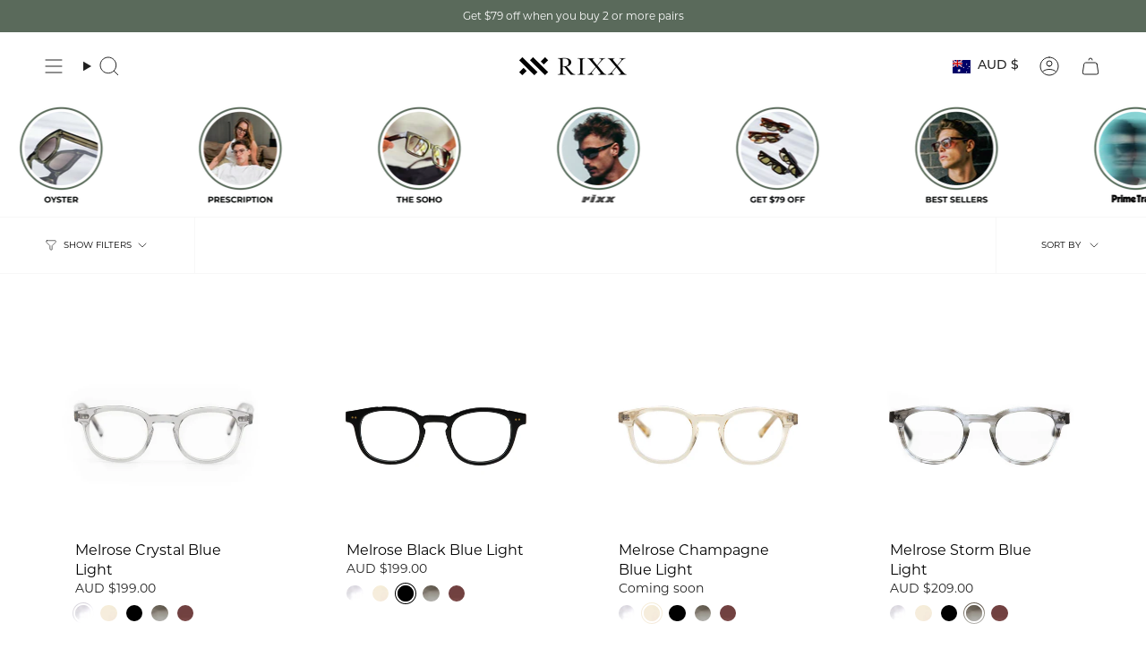

--- FILE ---
content_type: text/css
request_url: https://rixxeyewear.com.au/cdn/shop/t/151/assets/bundle.css?v=114474941510977548651769413541
body_size: 3274
content:
*,:after,:before{--tw-border-spacing-x:0;--tw-border-spacing-y:0;--tw-translate-x:0;--tw-translate-y:0;--tw-rotate:0;--tw-skew-x:0;--tw-skew-y:0;--tw-scale-x:1;--tw-scale-y:1;--tw-pan-x: ;--tw-pan-y: ;--tw-pinch-zoom: ;--tw-scroll-snap-strictness:proximity;--tw-gradient-from-position: ;--tw-gradient-via-position: ;--tw-gradient-to-position: ;--tw-ordinal: ;--tw-slashed-zero: ;--tw-numeric-figure: ;--tw-numeric-spacing: ;--tw-numeric-fraction: ;--tw-ring-inset: ;--tw-ring-offset-width:0px;--tw-ring-offset-color:#fff;--tw-ring-color:rgba(59,130,246,.5);--tw-ring-offset-shadow:0 0 #0000;--tw-ring-shadow:0 0 #0000;--tw-shadow:0 0 #0000;--tw-shadow-colored:0 0 #0000;--tw-blur: ;--tw-brightness: ;--tw-contrast: ;--tw-grayscale: ;--tw-hue-rotate: ;--tw-invert: ;--tw-saturate: ;--tw-sepia: ;--tw-drop-shadow: ;--tw-backdrop-blur: ;--tw-backdrop-brightness: ;--tw-backdrop-contrast: ;--tw-backdrop-grayscale: ;--tw-backdrop-hue-rotate: ;--tw-backdrop-invert: ;--tw-backdrop-opacity: ;--tw-backdrop-saturate: ;--tw-backdrop-sepia: ;--tw-contain-size: ;--tw-contain-layout: ;--tw-contain-paint: ;--tw-contain-style: }::backdrop{--tw-border-spacing-x:0;--tw-border-spacing-y:0;--tw-translate-x:0;--tw-translate-y:0;--tw-rotate:0;--tw-skew-x:0;--tw-skew-y:0;--tw-scale-x:1;--tw-scale-y:1;--tw-pan-x: ;--tw-pan-y: ;--tw-pinch-zoom: ;--tw-scroll-snap-strictness:proximity;--tw-gradient-from-position: ;--tw-gradient-via-position: ;--tw-gradient-to-position: ;--tw-ordinal: ;--tw-slashed-zero: ;--tw-numeric-figure: ;--tw-numeric-spacing: ;--tw-numeric-fraction: ;--tw-ring-inset: ;--tw-ring-offset-width:0px;--tw-ring-offset-color:#fff;--tw-ring-color:rgba(59,130,246,.5);--tw-ring-offset-shadow:0 0 #0000;--tw-ring-shadow:0 0 #0000;--tw-shadow:0 0 #0000;--tw-shadow-colored:0 0 #0000;--tw-blur: ;--tw-brightness: ;--tw-contrast: ;--tw-grayscale: ;--tw-hue-rotate: ;--tw-invert: ;--tw-saturate: ;--tw-sepia: ;--tw-drop-shadow: ;--tw-backdrop-blur: ;--tw-backdrop-brightness: ;--tw-backdrop-contrast: ;--tw-backdrop-grayscale: ;--tw-backdrop-hue-rotate: ;--tw-backdrop-invert: ;--tw-backdrop-opacity: ;--tw-backdrop-saturate: ;--tw-backdrop-sepia: ;--tw-contain-size: ;--tw-contain-layout: ;--tw-contain-paint: ;--tw-contain-style: }.btn{-webkit-box-align:center;-ms-flex-align:center;-webkit-box-pack:center;-ms-flex-pack:center;align-items:center;display:-webkit-box;display:-ms-flexbox;display:flex;gap:8px;justify-content:center;position:relative;text-align:center}.btn[aria-busy=true],[data-line-item-img][aria-busy=true]{pointer-events:none}.btn[aria-busy=true] span,.btn[aria-busy=true] svg,[data-line-item-img][aria-busy=true] span,[data-line-item-img][aria-busy=true] svg{opacity:0}.btn[aria-busy=true] .btn-loader,.btn[aria-busy=true] .btn-loader>*,[data-line-item-img][aria-busy=true] .btn-loader,[data-line-item-img][aria-busy=true] .btn-loader>*{--tw-translate-y:0px;margin:0;opacity:1}.btn-loader,.btn[aria-busy=true] .btn-loader,.btn[aria-busy=true] .btn-loader>*,[data-line-item-img][aria-busy=true] .btn-loader,[data-line-item-img][aria-busy=true] .btn-loader>*{-webkit-transform:translate(var(--tw-translate-x),var(--tw-translate-y)) rotate(var(--tw-rotate)) skewX(var(--tw-skew-x)) skewY(var(--tw-skew-y)) scaleX(var(--tw-scale-x)) scaleY(var(--tw-scale-y));transform:translate(var(--tw-translate-x),var(--tw-translate-y)) rotate(var(--tw-rotate)) skewX(var(--tw-skew-x)) skewY(var(--tw-skew-y)) scaleX(var(--tw-scale-x)) scaleY(var(--tw-scale-y))}.btn-loader{--tw-translate-y:-10px;-webkit-box-align:center;-ms-flex-align:center;-webkit-box-pack:center;-ms-flex-pack:center;align-items:center;display:-webkit-box;display:-ms-flexbox;display:flex;gap:6px;inset:0;justify-content:center;margin:0!important;opacity:0;pointer-events:none;position:absolute!important;-webkit-transition-duration:.2s;transition-duration:.2s}.btn-loader .btn-loader__dot{-webkit-animation:dot-flashing .8s infinite alternate;animation:dot-flashing .8s infinite alternate;background-color:currentColor;border-radius:999px;height:6px;width:6px}.btn-loader .btn-loader__dot:nth-child(1n){-webkit-animation-delay:0;animation-delay:0}.btn-loader .btn-loader__dot:nth-child(2n){-webkit-animation-delay:.4s;animation-delay:.4s}.btn-loader .btn-loader__dot:nth-child(3n){-webkit-animation-delay:.8s;animation-delay:.8s}@-webkit-keyframes dot-flashing{0%{opacity:1}50%,to{opacity:.2}}@keyframes dot-flashing{0%{opacity:1}50%,to{opacity:.2}}.rx-form-input{background-image:none;border-radius:8px;display:block;max-width:155px;padding:10px 14px 10px 38px;position:relative;width:100%}.rx-form-input.no-padding{padding:0!important}.rx-form-input.no-border{border:none!important}.rx-form-input{--tw-border-opacity:1;--tw-bg-opacity:1;background-color:rgb(255 255 255/var(--tw-bg-opacity));border-color:rgb(149 149 149/var(--tw-border-opacity));border-style:solid;border-width:1px;font-size:16px;letter-spacing:.32px;line-height:150%}.rx-form-input.no-eye-label{padding:10px 14px}.rx-form-input.no-eye-label:before{display:none}.rx-form-input:before{--tw-text-opacity:1;color:rgb(29 29 29/var(--tw-text-opacity));content:attr(data-eye);font-size:16px;font-weight:600;left:14px}.rx-form-input:after,.rx-form-input:before{position:absolute;top:50%;-webkit-transform:translateY(-50%);transform:translateY(-50%)}.rx-form-input:after{border-color:#1d1d1d transparent transparent;border-style:solid;border-width:5px 5px 0;content:"";display:inline-block;height:0;right:8px;width:0}.rx-form-input:focus{--tw-ring-offset-shadow:var(--tw-ring-inset) 0 0 0 var(--tw-ring-offset-width) var(--tw-ring-offset-color);--tw-ring-shadow:var(--tw-ring-inset) 0 0 0 calc(2px + var(--tw-ring-offset-width)) var(--tw-ring-color);--tw-ring-color:rgba(56,241,219,.3);-webkit-box-shadow:var(--tw-ring-offset-shadow),var(--tw-ring-shadow),var(--tw-shadow,0 0 #0000);box-shadow:var(--tw-ring-offset-shadow),var(--tw-ring-shadow),var(--tw-shadow,0 0 #0000)}.rx-form-input:focus-visible{outline:none}.rx-form-input.error,.rx-form-input.error:focus{--tw-ring-offset-shadow:var(--tw-ring-inset) 0 0 0 var(--tw-ring-offset-width) var(--tw-ring-offset-color);--tw-ring-shadow:var(--tw-ring-inset) 0 0 0 calc(2px + var(--tw-ring-offset-width)) var(--tw-ring-color);--tw-ring-opacity:1;--tw-ring-color:rgb(255 0 0/var(--tw-ring-opacity));-webkit-box-shadow:var(--tw-ring-offset-shadow),var(--tw-ring-shadow),var(--tw-shadow,0 0 #0000);box-shadow:var(--tw-ring-offset-shadow),var(--tw-ring-shadow),var(--tw-shadow,0 0 #0000)}.rx-form-input.rx-form-input--textarea{--tw-bg-opacity:1;background-color:rgb(255 255 255/var(--tw-bg-opacity));height:auto;max-width:unset;min-height:75px;padding:10px 14px}.rx-form-input.rx-form-input--textarea::-webkit-input-placeholder{--tw-text-opacity:1;color:rgb(149 149 149/var(--tw-text-opacity));text-transform:unset}.rx-form-input.rx-form-input--textarea::-moz-placeholder{--tw-text-opacity:1;color:rgb(149 149 149/var(--tw-text-opacity));text-transform:unset}.rx-form-input.rx-form-input--textarea::-ms-input-placeholder{--tw-text-opacity:1;color:rgb(149 149 149/var(--tw-text-opacity));text-transform:unset}.rx-form-input.rx-form-input--textarea::placeholder{--tw-text-opacity:1;color:rgb(149 149 149/var(--tw-text-opacity));text-transform:unset}.rx-form-input.rx-form-input--textarea:after{display:none}textarea::-webkit-input-placeholder{white-space:pre-line}textarea::-moz-placeholder{white-space:pre-line}textarea::-ms-input-placeholder{white-space:pre-line}textarea::placeholder{white-space:pre-line}.sr-only{clip:rect(0,0,0,0);border-width:0;height:1px;margin:-1px;overflow:hidden;padding:0;position:absolute;white-space:nowrap;width:1px}.visible{visibility:visible}.invisible{visibility:hidden}.collapse{visibility:collapse}.static{position:static}.fixed{position:fixed}.absolute{position:absolute}.relative{position:relative}.sticky{position:sticky}.inset-0{inset:0}.inset-x-0{left:0;right:0}.right-3{right:12px}.top-3{top:12px}.top-\[var\(--header-group-height\)\]{top:var(--header-group-height)}.isolate{isolation:isolate}.z-10{z-index:10}.z-5{z-index:5}.z-full{z-index:2147483647}.col-span-2{grid-column:span 2/span 2}.m-0{margin:0}.mx-auto{margin-left:auto;margin-right:auto}.my-4{margin-bottom:16px;margin-top:16px}.my-5{margin-bottom:20px;margin-top:20px}.my-auto{margin-bottom:auto;margin-top:auto}.mb-0{margin-bottom:0}.mb-2{margin-bottom:8px}.mb-2\.5{margin-bottom:10px}.mb-3{margin-bottom:12px}.mb-4{margin-bottom:16px}.mb-5{margin-bottom:20px}.mb-6{margin-bottom:24px}.mb-8{margin-bottom:32px}.ml-auto{margin-left:auto}.mr-6{margin-right:24px}.mt-10{margin-top:40px}.mt-2\.5{margin-top:10px}.mt-3{margin-top:12px}.mt-6{margin-top:24px}.block{display:block}.inline-block{display:inline-block}.inline{display:inline}.flex{display:-webkit-box;display:-ms-flexbox;display:flex}.inline-flex{display:-webkit-inline-box;display:-ms-inline-flexbox;display:inline-flex}.table{display:table}.grid{display:grid}.contents{display:contents}.hidden{display:none}.\!h-full{height:100%!important}.h-2\/3{height:66.666667%}.h-6{height:24px}.h-\[16px\]{height:16px}.h-\[22px\]{height:22px}.h-\[45px\]{height:45px}.h-\[75vh\]{height:75vh}.h-\[8px\]{height:8px}.h-\[calc\(100dvh-var\(--header-group-height\)\)\]{height:calc(100dvh - var(--header-group-height))}.h-full{height:100%}.h-max{height:-webkit-max-content;height:-moz-max-content;height:max-content}.h-px{height:1px}.\!w-full{width:100%!important}.w-1{width:4px}.w-1\/2{width:50%}.w-1\/3{width:33.333333%}.w-6{width:24px}.w-\[16px\]{width:16px}.w-\[22px\]{width:22px}.w-\[75vw\]{width:75vw}.w-\[8px\]{width:8px}.w-full{width:100%}.w-max{width:-webkit-max-content;width:-moz-max-content;width:max-content}.min-w-\[100px\]{min-width:100px}.min-w-\[210px\]{min-width:210px}.min-w-\[80px\]{min-width:80px}.max-w-\[105px\]{max-width:105px}.max-w-\[128px\]{max-width:128px}.max-w-\[155px\]{max-width:155px}.max-w-\[340px\]{max-width:340px}.max-w-\[500px\]{max-width:500px}.max-w-\[600px\]{max-width:600px}.flex-shrink{-ms-flex-negative:1;flex-shrink:1}.shrink-0{-ms-flex-negative:0;flex-shrink:0}.flex-grow{-webkit-box-flex:1;-ms-flex-positive:1;flex-grow:1}.translate-y-0{--tw-translate-y:0px}.translate-y-0,.translate-y-1\/2{-webkit-transform:translate(var(--tw-translate-x),var(--tw-translate-y)) rotate(var(--tw-rotate)) skewX(var(--tw-skew-x)) skewY(var(--tw-skew-y)) scaleX(var(--tw-scale-x)) scaleY(var(--tw-scale-y));transform:translate(var(--tw-translate-x),var(--tw-translate-y)) rotate(var(--tw-rotate)) skewX(var(--tw-skew-x)) skewY(var(--tw-skew-y)) scaleX(var(--tw-scale-x)) scaleY(var(--tw-scale-y))}.translate-y-1\/2{--tw-translate-y:50%}.translate-y-full{--tw-translate-y:100%}.rotate-180,.translate-y-full{-webkit-transform:translate(var(--tw-translate-x),var(--tw-translate-y)) rotate(var(--tw-rotate)) skewX(var(--tw-skew-x)) skewY(var(--tw-skew-y)) scaleX(var(--tw-scale-x)) scaleY(var(--tw-scale-y));transform:translate(var(--tw-translate-x),var(--tw-translate-y)) rotate(var(--tw-rotate)) skewX(var(--tw-skew-x)) skewY(var(--tw-skew-y)) scaleX(var(--tw-scale-x)) scaleY(var(--tw-scale-y))}.rotate-180{--tw-rotate:180deg}.transform{-webkit-transform:translate(var(--tw-translate-x),var(--tw-translate-y)) rotate(var(--tw-rotate)) skewX(var(--tw-skew-x)) skewY(var(--tw-skew-y)) scaleX(var(--tw-scale-x)) scaleY(var(--tw-scale-y));transform:translate(var(--tw-translate-x),var(--tw-translate-y)) rotate(var(--tw-rotate)) skewX(var(--tw-skew-x)) skewY(var(--tw-skew-y)) scaleX(var(--tw-scale-x)) scaleY(var(--tw-scale-y))}.cursor-pointer{cursor:pointer}.resize{resize:both}.flex-col{-webkit-box-orient:vertical;-webkit-box-direction:normal;-ms-flex-direction:column;flex-direction:column}.items-start{-webkit-box-align:start;-ms-flex-align:start;align-items:flex-start}.items-end{-webkit-box-align:end;-ms-flex-align:end;align-items:flex-end}.items-center{-webkit-box-align:center;-ms-flex-align:center;align-items:center}.justify-start{-webkit-box-pack:start;-ms-flex-pack:start;justify-content:flex-start}.justify-center{-webkit-box-pack:center;-ms-flex-pack:center;justify-content:center}.justify-between{-webkit-box-pack:justify;-ms-flex-pack:justify;justify-content:space-between}.gap-1{gap:4px}.gap-2{gap:8px}.gap-2\.5{gap:10px}.gap-4{gap:16px}.space-x-2>:not([hidden])~:not([hidden]){--tw-space-x-reverse:0;margin-left:calc(8px*(1 - var(--tw-space-x-reverse)));margin-right:calc(8px*var(--tw-space-x-reverse))}.space-y-1>:not([hidden])~:not([hidden]){--tw-space-y-reverse:0;margin-bottom:calc(4px*var(--tw-space-y-reverse));margin-top:calc(4px*(1 - var(--tw-space-y-reverse)))}.space-y-2>:not([hidden])~:not([hidden]){--tw-space-y-reverse:0;margin-bottom:calc(8px*var(--tw-space-y-reverse));margin-top:calc(8px*(1 - var(--tw-space-y-reverse)))}.space-y-3>:not([hidden])~:not([hidden]){--tw-space-y-reverse:0;margin-bottom:calc(12px*var(--tw-space-y-reverse));margin-top:calc(12px*(1 - var(--tw-space-y-reverse)))}.space-y-4>:not([hidden])~:not([hidden]){--tw-space-y-reverse:0;margin-bottom:calc(16px*var(--tw-space-y-reverse));margin-top:calc(16px*(1 - var(--tw-space-y-reverse)))}.space-y-6>:not([hidden])~:not([hidden]){--tw-space-y-reverse:0;margin-bottom:calc(24px*var(--tw-space-y-reverse));margin-top:calc(24px*(1 - var(--tw-space-y-reverse)))}.overflow-hidden{overflow:hidden}.overflow-y-auto{overflow-y:auto}.truncate{overflow:hidden;text-overflow:ellipsis;white-space:nowrap}.whitespace-break-spaces{white-space:break-spaces}.text-wrap{text-wrap:wrap}.break-all{word-break:break-all}.rounded{border-radius:.25rem}.rounded-\[16px\]{border-radius:16px}.rounded-\[32px\]{border-radius:32px}.rounded-\[5px\]{border-radius:5px}.rounded-\[8px\]{border-radius:8px}.rounded-full{border-radius:999px}.rounded-tl-\[20px\]{border-top-left-radius:20px}.rounded-tr-\[20px\]{border-top-right-radius:20px}.border{border-width:1px}.border-x{border-left-width:1px;border-right-width:1px}.border-b{border-bottom-width:1px}.border-b-0{border-bottom-width:0}.border-l-\[0\.5px\]{border-left-width:.5px}.border-r{border-right-width:1px}.border-r-\[0\.5px\]{border-right-width:.5px}.border-t{border-top-width:1px}.border-solid{border-style:solid}.border-black-bold{--tw-border-opacity:1;border-color:rgb(0 0 0/var(--tw-border-opacity))}.border-grey-info{--tw-border-opacity:1;border-color:rgb(149 149 149/var(--tw-border-opacity))}.border-sc-border{--tw-border-opacity:1;border-color:rgb(240 240 240/var(--tw-border-opacity))}.border-success{--tw-border-opacity:1;border-color:rgb(56 241 219/var(--tw-border-opacity))}.\!bg-black-bold{--tw-bg-opacity:1!important;background-color:rgb(0 0 0/var(--tw-bg-opacity))!important}.\!bg-transparent{background-color:transparent!important}.bg-black-regular\/75{background-color:rgba(29,29,29,.75)}.bg-black-regular\/90{background-color:rgba(29,29,29,.9)}.bg-gray-300{--tw-bg-opacity:1;background-color:rgb(209 213 219/var(--tw-bg-opacity))}.bg-success\/10{background-color:rgba(56,241,219,.1)}.bg-white{--tw-bg-opacity:1;background-color:rgb(255 255 255/var(--tw-bg-opacity))}.bg-white\/90{background-color:hsla(0,0%,100%,.9)}.object-contain{-o-object-fit:contain;object-fit:contain}.object-cover{-o-object-fit:cover;object-fit:cover}.p-0{padding:0}.p-1{padding:4px}.p-2\.5{padding:10px}.p-3{padding:12px}.p-4{padding:16px}.p-6{padding:24px}.p-8{padding:32px}.\!px-8{padding-left:32px!important;padding-right:32px!important}.px-2{padding-left:8px;padding-right:8px}.px-2\.5{padding-left:10px;padding-right:10px}.px-5{padding-left:20px;padding-right:20px}.py-1{padding-bottom:4px;padding-top:4px}.py-2{padding-bottom:8px;padding-top:8px}.py-2\.5{padding-bottom:10px;padding-top:10px}.py-3{padding-bottom:12px;padding-top:12px}.pb-1{padding-bottom:4px}.pb-\[150px\]{padding-bottom:150px}.pt-2{padding-top:8px}.text-left{text-align:left}.text-center{text-align:center}.text-right{text-align:right}.font-primary,.font-secondary{font-family:var(--FONT-STACK-HEADING)}.text-\[12px\]{font-size:12px}.text-\[13px\]{font-size:13px}.text-\[14px\]{font-size:14px}.text-\[16px\]{font-size:16px}.text-\[24px\]{font-size:24px}.text-base{font-size:1rem;line-height:1.5rem}.text-sm{font-size:.875rem;line-height:1.25rem}.text-xl{font-size:1.25rem;line-height:1.75rem}.text-xs{font-size:.75rem;line-height:1rem}.font-bold{font-weight:700}.font-medium{font-weight:500}.font-semibold{font-weight:600}.font-thin{font-weight:100}.uppercase{text-transform:uppercase}.lowercase{text-transform:lowercase}.capitalize{text-transform:capitalize}.italic{font-style:italic}.leading-\[140\%\]{line-height:140%}.leading-none{line-height:1}.tracking-\[0\.36px\]{letter-spacing:.36px}.tracking-\[0\.64px\]{letter-spacing:.64px}.\!text-colors-primary-950{--tw-text-opacity:1!important;color:rgb(6 27 45/var(--tw-text-opacity))!important}.\!text-white{--tw-text-opacity:1!important;color:rgb(255 255 255/var(--tw-text-opacity))!important}.text-black-bold{--tw-text-opacity:1;color:rgb(0 0 0/var(--tw-text-opacity))}.text-black-regular{--tw-text-opacity:1;color:rgb(29 29 29/var(--tw-text-opacity))}.text-colors-danger-600{--tw-text-opacity:1;color:rgb(232 48 48/var(--tw-text-opacity))}.text-colors-primary-800{--tw-text-opacity:1;color:rgb(9 43 73/var(--tw-text-opacity))}.text-colors-primary-950{--tw-text-opacity:1;color:rgb(6 27 45/var(--tw-text-opacity))}.text-error{--tw-text-opacity:1;color:rgb(222 51 102/var(--tw-text-opacity))}.text-grey-info{--tw-text-opacity:1;color:rgb(149 149 149/var(--tw-text-opacity))}.text-purple{--tw-text-opacity:1;color:rgb(85 0 194/var(--tw-text-opacity))}.text-white{--tw-text-opacity:1;color:rgb(255 255 255/var(--tw-text-opacity))}.underline{text-decoration-line:underline}.overline{text-decoration-line:overline}.\!opacity-100{opacity:1!important}.opacity-0{opacity:0}.shadow{--tw-shadow:0 1px 3px 0 rgba(0,0,0,.1),0 1px 2px -1px rgba(0,0,0,.1);--tw-shadow-colored:0 1px 3px 0 var(--tw-shadow-color),0 1px 2px -1px var(--tw-shadow-color);-webkit-box-shadow:var(--tw-ring-offset-shadow,0 0 #0000),var(--tw-ring-shadow,0 0 #0000),var(--tw-shadow);box-shadow:var(--tw-ring-offset-shadow,0 0 #0000),var(--tw-ring-shadow,0 0 #0000),var(--tw-shadow)}.outline{outline-style:solid}.blur{--tw-blur:blur(8px)}.blur,.drop-shadow{-webkit-filter:var(--tw-blur) var(--tw-brightness) var(--tw-contrast) var(--tw-grayscale) var(--tw-hue-rotate) var(--tw-invert) var(--tw-saturate) var(--tw-sepia) var(--tw-drop-shadow);filter:var(--tw-blur) var(--tw-brightness) var(--tw-contrast) var(--tw-grayscale) var(--tw-hue-rotate) var(--tw-invert) var(--tw-saturate) var(--tw-sepia) var(--tw-drop-shadow)}.drop-shadow{--tw-drop-shadow:drop-shadow(0 1px 2px rgba(0,0,0,.1)) drop-shadow(0 1px 1px rgba(0,0,0,.06))}.\!filter{-webkit-filter:var(--tw-blur) var(--tw-brightness) var(--tw-contrast) var(--tw-grayscale) var(--tw-hue-rotate) var(--tw-invert) var(--tw-saturate) var(--tw-sepia) var(--tw-drop-shadow)!important;filter:var(--tw-blur) var(--tw-brightness) var(--tw-contrast) var(--tw-grayscale) var(--tw-hue-rotate) var(--tw-invert) var(--tw-saturate) var(--tw-sepia) var(--tw-drop-shadow)!important}.filter{-webkit-filter:var(--tw-blur) var(--tw-brightness) var(--tw-contrast) var(--tw-grayscale) var(--tw-hue-rotate) var(--tw-invert) var(--tw-saturate) var(--tw-sepia) var(--tw-drop-shadow);filter:var(--tw-blur) var(--tw-brightness) var(--tw-contrast) var(--tw-grayscale) var(--tw-hue-rotate) var(--tw-invert) var(--tw-saturate) var(--tw-sepia) var(--tw-drop-shadow)}.backdrop-blur-6px{--tw-backdrop-blur:blur(6px);-webkit-backdrop-filter:var(--tw-backdrop-blur) var(--tw-backdrop-brightness) var(--tw-backdrop-contrast) var(--tw-backdrop-grayscale) var(--tw-backdrop-hue-rotate) var(--tw-backdrop-invert) var(--tw-backdrop-opacity) var(--tw-backdrop-saturate) var(--tw-backdrop-sepia);backdrop-filter:var(--tw-backdrop-blur) var(--tw-backdrop-brightness) var(--tw-backdrop-contrast) var(--tw-backdrop-grayscale) var(--tw-backdrop-hue-rotate) var(--tw-backdrop-invert) var(--tw-backdrop-opacity) var(--tw-backdrop-saturate) var(--tw-backdrop-sepia)}.transition{-webkit-transition-duration:.15s;transition-duration:.15s;-webkit-transition-property:color,background-color,border-color,text-decoration-color,fill,stroke,opacity,-webkit-box-shadow,-webkit-transform,-webkit-filter,-webkit-backdrop-filter;transition-property:color,background-color,border-color,text-decoration-color,fill,stroke,opacity,-webkit-box-shadow,-webkit-transform,-webkit-filter,-webkit-backdrop-filter;transition-property:color,background-color,border-color,text-decoration-color,fill,stroke,opacity,box-shadow,transform,filter,backdrop-filter;transition-property:color,background-color,border-color,text-decoration-color,fill,stroke,opacity,box-shadow,transform,filter,backdrop-filter,-webkit-box-shadow,-webkit-transform,-webkit-filter,-webkit-backdrop-filter;-webkit-transition-timing-function:cubic-bezier(.4,0,.2,1);transition-timing-function:cubic-bezier(.4,0,.2,1)}.transition-transform{-webkit-transition-duration:.15s;transition-duration:.15s;-webkit-transition-property:-webkit-transform;transition-property:-webkit-transform;transition-property:transform;transition-property:transform,-webkit-transform;-webkit-transition-timing-function:cubic-bezier(.4,0,.2,1);transition-timing-function:cubic-bezier(.4,0,.2,1)}.duration-200{-webkit-transition-duration:.2s;transition-duration:.2s}.duration-300{-webkit-transition-duration:.3s;transition-duration:.3s}.ease-in{-webkit-transition-timing-function:cubic-bezier(.4,0,1,1);transition-timing-function:cubic-bezier(.4,0,1,1)}.ease-in-out{-webkit-transition-timing-function:cubic-bezier(.4,0,.2,1);transition-timing-function:cubic-bezier(.4,0,.2,1)}.ease-out{-webkit-transition-timing-function:cubic-bezier(0,0,.2,1);transition-timing-function:cubic-bezier(0,0,.2,1)}.scrollbar-hide{-ms-overflow-style:none;scrollbar-width:none}.scrollbar-hide::-webkit-scrollbar{display:none}.body-lock{height:auto;overflow:hidden!important}[x-cloak]{display:none!important}[role=button]{cursor:pointer}.after\:absolute:after{content:var(--tw-content);position:absolute}.after\:bottom-0:after{bottom:0;content:var(--tw-content)}.after\:left-0:after{content:var(--tw-content);left:0}.after\:\!h-\[3px\]:after{content:var(--tw-content);height:3px!important}.after\:h-px:after{content:var(--tw-content);height:1px}.after\:w-full:after{content:var(--tw-content);width:100%}.after\:\!bg-black-regular:after{--tw-bg-opacity:1!important;background-color:rgb(29 29 29/var(--tw-bg-opacity))!important;content:var(--tw-content)}.after\:bg-black-regular:after{--tw-bg-opacity:1;background-color:rgb(29 29 29/var(--tw-bg-opacity));content:var(--tw-content)}.after\:content-\[\'\'\]:after{--tw-content:"";content:var(--tw-content)}.hover\:bg-grey-info\/090:hover{background-color:hsla(0,0%,58%,.09)}.hover\:opacity-80:hover{opacity:.8}.rte-p\:\!text-white p{--tw-text-opacity:1!important;color:rgb(255 255 255/var(--tw-text-opacity))!important}@media (min-width:360px){.s\:text-sm{font-size:.875rem;line-height:1.25rem}}@media (min-width:768px){.md\:absolute{position:absolute}.md\:top-0{top:0}.md\:text-\[18px\]{font-size:18px}}

--- FILE ---
content_type: text/javascript
request_url: https://rixxeyewear.com.au/cdn/shop/t/151/assets/bundle.js?v=111201503298257738041769413542
body_size: 44940
content:
!function(){var e={633:function(e,t,n){var r=n(738).default;function i(){"use strict";e.exports=i=function(){return n},e.exports.__esModule=!0,e.exports.default=e.exports;var t,n={},o=Object.prototype,a=o.hasOwnProperty,s=Object.defineProperty||function(e,t,n){e[t]=n.value},l="function"==typeof Symbol?Symbol:{},c=l.iterator||"@@iterator",u=l.asyncIterator||"@@asyncIterator",d=l.toStringTag||"@@toStringTag";function f(e,t,n){return Object.defineProperty(e,t,{value:n,enumerable:!0,configurable:!0,writable:!0}),e[t]}try{f({},"")}catch(t){f=function(e,t,n){return e[t]=n}}function p(e,t,n,r){var i=t&&t.prototype instanceof _?t:_,o=Object.create(i.prototype),a=new T(r||[]);return s(o,"_invoke",{value:R(e,n,a)}),o}function h(e,t,n){try{return{type:"normal",arg:e.call(t,n)}}catch(e){return{type:"throw",arg:e}}}n.wrap=p;var m="suspendedStart",v="suspendedYield",g="executing",y="completed",b={};function _(){}function w(){}function x(){}var S={};f(S,c,(function(){return this}));var P=Object.getPrototypeOf,O=P&&P(P(N([])));O&&O!==o&&a.call(O,c)&&(S=O);var F=x.prototype=_.prototype=Object.create(S);function L(e){["next","throw","return"].forEach((function(t){f(e,t,(function(e){return this._invoke(t,e)}))}))}function E(e,t){function n(i,o,s,l){var c=h(e[i],e,o);if("throw"!==c.type){var u=c.arg,d=u.value;return d&&"object"==r(d)&&a.call(d,"__await")?t.resolve(d.__await).then((function(e){n("next",e,s,l)}),(function(e){n("throw",e,s,l)})):t.resolve(d).then((function(e){u.value=e,s(u)}),(function(e){return n("throw",e,s,l)}))}l(c.arg)}var i;s(this,"_invoke",{value:function(e,r){function o(){return new t((function(t,i){n(e,r,t,i)}))}return i=i?i.then(o,o):o()}})}function R(e,n,r){var i=m;return function(o,a){if(i===g)throw Error("Generator is already running");if(i===y){if("throw"===o)throw a;return{value:t,done:!0}}for(r.method=o,r.arg=a;;){var s=r.delegate;if(s){var l=A(s,r);if(l){if(l===b)continue;return l}}if("next"===r.method)r.sent=r._sent=r.arg;else if("throw"===r.method){if(i===m)throw i=y,r.arg;r.dispatchException(r.arg)}else"return"===r.method&&r.abrupt("return",r.arg);i=g;var c=h(e,n,r);if("normal"===c.type){if(i=r.done?y:v,c.arg===b)continue;return{value:c.arg,done:r.done}}"throw"===c.type&&(i=y,r.method="throw",r.arg=c.arg)}}}function A(e,n){var r=n.method,i=e.iterator[r];if(i===t)return n.delegate=null,"throw"===r&&e.iterator.return&&(n.method="return",n.arg=t,A(e,n),"throw"===n.method)||"return"!==r&&(n.method="throw",n.arg=new TypeError("The iterator does not provide a '"+r+"' method")),b;var o=h(i,e.iterator,n.arg);if("throw"===o.type)return n.method="throw",n.arg=o.arg,n.delegate=null,b;var a=o.arg;return a?a.done?(n[e.resultName]=a.value,n.next=e.nextLoc,"return"!==n.method&&(n.method="next",n.arg=t),n.delegate=null,b):a:(n.method="throw",n.arg=new TypeError("iterator result is not an object"),n.delegate=null,b)}function C(e){var t={tryLoc:e[0]};1 in e&&(t.catchLoc=e[1]),2 in e&&(t.finallyLoc=e[2],t.afterLoc=e[3]),this.tryEntries.push(t)}function I(e){var t=e.completion||{};t.type="normal",delete t.arg,e.completion=t}function T(e){this.tryEntries=[{tryLoc:"root"}],e.forEach(C,this),this.reset(!0)}function N(e){if(e||""===e){var n=e[c];if(n)return n.call(e);if("function"==typeof e.next)return e;if(!isNaN(e.length)){var i=-1,o=function n(){for(;++i<e.length;)if(a.call(e,i))return n.value=e[i],n.done=!1,n;return n.value=t,n.done=!0,n};return o.next=o}}throw new TypeError(r(e)+" is not iterable")}return w.prototype=x,s(F,"constructor",{value:x,configurable:!0}),s(x,"constructor",{value:w,configurable:!0}),w.displayName=f(x,d,"GeneratorFunction"),n.isGeneratorFunction=function(e){var t="function"==typeof e&&e.constructor;return!!t&&(t===w||"GeneratorFunction"===(t.displayName||t.name))},n.mark=function(e){return Object.setPrototypeOf?Object.setPrototypeOf(e,x):(e.__proto__=x,f(e,d,"GeneratorFunction")),e.prototype=Object.create(F),e},n.awrap=function(e){return{__await:e}},L(E.prototype),f(E.prototype,u,(function(){return this})),n.AsyncIterator=E,n.async=function(e,t,r,i,o){void 0===o&&(o=Promise);var a=new E(p(e,t,r,i),o);return n.isGeneratorFunction(t)?a:a.next().then((function(e){return e.done?e.value:a.next()}))},L(F),f(F,d,"Generator"),f(F,c,(function(){return this})),f(F,"toString",(function(){return"[object Generator]"})),n.keys=function(e){var t=Object(e),n=[];for(var r in t)n.push(r);return n.reverse(),function e(){for(;n.length;){var r=n.pop();if(r in t)return e.value=r,e.done=!1,e}return e.done=!0,e}},n.values=N,T.prototype={constructor:T,reset:function(e){if(this.prev=0,this.next=0,this.sent=this._sent=t,this.done=!1,this.delegate=null,this.method="next",this.arg=t,this.tryEntries.forEach(I),!e)for(var n in this)"t"===n.charAt(0)&&a.call(this,n)&&!isNaN(+n.slice(1))&&(this[n]=t)},stop:function(){this.done=!0;var e=this.tryEntries[0].completion;if("throw"===e.type)throw e.arg;return this.rval},dispatchException:function(e){if(this.done)throw e;var n=this;function r(r,i){return s.type="throw",s.arg=e,n.next=r,i&&(n.method="next",n.arg=t),!!i}for(var i=this.tryEntries.length-1;i>=0;--i){var o=this.tryEntries[i],s=o.completion;if("root"===o.tryLoc)return r("end");if(o.tryLoc<=this.prev){var l=a.call(o,"catchLoc"),c=a.call(o,"finallyLoc");if(l&&c){if(this.prev<o.catchLoc)return r(o.catchLoc,!0);if(this.prev<o.finallyLoc)return r(o.finallyLoc)}else if(l){if(this.prev<o.catchLoc)return r(o.catchLoc,!0)}else{if(!c)throw Error("try statement without catch or finally");if(this.prev<o.finallyLoc)return r(o.finallyLoc)}}}},abrupt:function(e,t){for(var n=this.tryEntries.length-1;n>=0;--n){var r=this.tryEntries[n];if(r.tryLoc<=this.prev&&a.call(r,"finallyLoc")&&this.prev<r.finallyLoc){var i=r;break}}i&&("break"===e||"continue"===e)&&i.tryLoc<=t&&t<=i.finallyLoc&&(i=null);var o=i?i.completion:{};return o.type=e,o.arg=t,i?(this.method="next",this.next=i.finallyLoc,b):this.complete(o)},complete:function(e,t){if("throw"===e.type)throw e.arg;return"break"===e.type||"continue"===e.type?this.next=e.arg:"return"===e.type?(this.rval=this.arg=e.arg,this.method="return",this.next="end"):"normal"===e.type&&t&&(this.next=t),b},finish:function(e){for(var t=this.tryEntries.length-1;t>=0;--t){var n=this.tryEntries[t];if(n.finallyLoc===e)return this.complete(n.completion,n.afterLoc),I(n),b}},catch:function(e){for(var t=this.tryEntries.length-1;t>=0;--t){var n=this.tryEntries[t];if(n.tryLoc===e){var r=n.completion;if("throw"===r.type){var i=r.arg;I(n)}return i}}throw Error("illegal catch attempt")},delegateYield:function(e,n,r){return this.delegate={iterator:N(e),resultName:n,nextLoc:r},"next"===this.method&&(this.arg=t),b}},n}e.exports=i,e.exports.__esModule=!0,e.exports.default=e.exports},738:function(e){function t(n){return e.exports=t="function"==typeof Symbol&&"symbol"==typeof Symbol.iterator?function(e){return typeof e}:function(e){return e&&"function"==typeof Symbol&&e.constructor===Symbol&&e!==Symbol.prototype?"symbol":typeof e},e.exports.__esModule=!0,e.exports.default=e.exports,t(n)}e.exports=t,e.exports.__esModule=!0,e.exports.default=e.exports},756:function(e,t,n){var r=n(633)();e.exports=r;try{regeneratorRuntime=r}catch(e){"object"==typeof globalThis?globalThis.regeneratorRuntime=r:Function("r","regeneratorRuntime = r")(r)}}},t={};function n(r){var i=t[r];if(void 0!==i)return i.exports;var o=t[r]={exports:{}};return e[r](o,o.exports,n),o.exports}n.n=function(e){var t=e&&e.__esModule?function(){return e.default}:function(){return e};return n.d(t,{a:t}),t},n.d=function(e,t){for(var r in t)n.o(t,r)&&!n.o(e,r)&&Object.defineProperty(e,r,{enumerable:!0,get:t[r]})},n.o=function(e,t){return Object.prototype.hasOwnProperty.call(e,t)},n.r=function(e){"undefined"!=typeof Symbol&&Symbol.toStringTag&&Object.defineProperty(e,Symbol.toStringTag,{value:"Module"}),Object.defineProperty(e,"__esModule",{value:!0})},function(){"use strict";var e={};n.r(e),n.d(e,{hasBrowserEnv:function(){return io},hasStandardBrowserEnv:function(){return ao},hasStandardBrowserWebWorkerEnv:function(){return so},navigator:function(){return oo},origin:function(){return lo}});var t,r,i,o,a=!1,s=!1,l=[],c=-1;function u(e){!function(e){l.includes(e)||l.push(e);s||a||(a=!0,queueMicrotask(f))}(e)}function d(e){let t=l.indexOf(e);-1!==t&&t>c&&l.splice(t,1)}function f(){a=!1,s=!0;for(let e=0;e<l.length;e++)l[e](),c=e;l.length=0,c=-1,s=!1}var p=!0;function h(e){r=e}function m(e,t){let n,o=!0,a=r((()=>{let r=e();JSON.stringify(r),o?n=r:queueMicrotask((()=>{t(r,n),n=r})),o=!1}));return()=>i(a)}var v=[],g=[],y=[];function b(e,t){"function"==typeof t?(e._x_cleanups||(e._x_cleanups=[]),e._x_cleanups.push(t)):(t=e,g.push(t))}function _(e){v.push(e)}function w(e,t,n){e._x_attributeCleanups||(e._x_attributeCleanups={}),e._x_attributeCleanups[t]||(e._x_attributeCleanups[t]=[]),e._x_attributeCleanups[t].push(n)}function x(e,t){e._x_attributeCleanups&&Object.entries(e._x_attributeCleanups).forEach((([n,r])=>{(void 0===t||t.includes(n))&&(r.forEach((e=>e())),delete e._x_attributeCleanups[n])}))}var S=new MutationObserver(C),P=!1;function O(){S.observe(document,{subtree:!0,childList:!0,attributes:!0,attributeOldValue:!0}),P=!0}function F(){!function(){let e=S.takeRecords();L.push((()=>e.length>0&&C(e)));let t=L.length;queueMicrotask((()=>{if(L.length===t)for(;L.length>0;)L.shift()()}))}(),S.disconnect(),P=!1}var L=[];function E(e){if(!P)return e();F();let t=e();return O(),t}var R=!1,A=[];function C(e){if(R)return void(A=A.concat(e));let t=new Set,n=new Set,r=new Map,i=new Map;for(let o=0;o<e.length;o++)if(!e[o].target._x_ignoreMutationObserver&&("childList"===e[o].type&&(e[o].addedNodes.forEach((e=>1===e.nodeType&&t.add(e))),e[o].removedNodes.forEach((e=>1===e.nodeType&&n.add(e)))),"attributes"===e[o].type)){let t=e[o].target,n=e[o].attributeName,a=e[o].oldValue,s=()=>{r.has(t)||r.set(t,[]),r.get(t).push({name:n,value:t.getAttribute(n)})},l=()=>{i.has(t)||i.set(t,[]),i.get(t).push(n)};t.hasAttribute(n)&&null===a?s():t.hasAttribute(n)?(l(),s()):l()}i.forEach(((e,t)=>{x(t,e)})),r.forEach(((e,t)=>{v.forEach((n=>n(t,e)))}));for(let e of n)t.has(e)||g.forEach((t=>t(e)));t.forEach((e=>{e._x_ignoreSelf=!0,e._x_ignore=!0}));for(let e of t)n.has(e)||e.isConnected&&(delete e._x_ignoreSelf,delete e._x_ignore,y.forEach((t=>t(e))),e._x_ignore=!0,e._x_ignoreSelf=!0);t.forEach((e=>{delete e._x_ignoreSelf,delete e._x_ignore})),t=null,n=null,r=null,i=null}function I(e){return j(N(e))}function T(e,t,n){return e._x_dataStack=[t,...N(n||e)],()=>{e._x_dataStack=e._x_dataStack.filter((e=>e!==t))}}function N(e){return e._x_dataStack?e._x_dataStack:"function"==typeof ShadowRoot&&e instanceof ShadowRoot?N(e.host):e.parentNode?N(e.parentNode):[]}function j(e){return new Proxy({objects:e},D)}var D={ownKeys({objects:e}){return Array.from(new Set(e.flatMap((e=>Object.keys(e)))))},has({objects:e},t){return t!=Symbol.unscopables&&e.some((e=>Object.prototype.hasOwnProperty.call(e,t)||Reflect.has(e,t)))},get({objects:e},t,n){return"toJSON"==t?k:Reflect.get(e.find((e=>Reflect.has(e,t)))||{},t,n)},set({objects:e},t,n,r){const i=e.find((e=>Object.prototype.hasOwnProperty.call(e,t)))||e[e.length-1],o=Object.getOwnPropertyDescriptor(i,t);return o?.set&&o?.get?o.set.call(r,n)||!0:Reflect.set(i,t,n)}};function k(){return Reflect.ownKeys(this).reduce(((e,t)=>(e[t]=Reflect.get(this,t),e)),{})}function U(e){let t=(n,r="")=>{Object.entries(Object.getOwnPropertyDescriptors(n)).forEach((([i,{value:o,enumerable:a}])=>{if(!1===a||void 0===o)return;if("object"==typeof o&&null!==o&&o.__v_skip)return;let s=""===r?i:`${r}.${i}`;var l;"object"==typeof o&&null!==o&&o._x_interceptor?n[i]=o.initialize(e,s,i):"object"!=typeof(l=o)||Array.isArray(l)||null===l||o===n||o instanceof Element||t(o,s)}))};return t(e)}function M(e,t=()=>{}){let n={initialValue:void 0,_x_interceptor:!0,initialize(t,n,r){return e(this.initialValue,(()=>function(e,t){return t.split(".").reduce(((e,t)=>e[t]),e)}(t,n)),(e=>V(t,n,e)),n,r)}};return t(n),e=>{if("object"==typeof e&&null!==e&&e._x_interceptor){let t=n.initialize.bind(n);n.initialize=(r,i,o)=>{let a=e.initialize(r,i,o);return n.initialValue=a,t(r,i,o)}}else n.initialValue=e;return n}}function V(e,t,n){if("string"==typeof t&&(t=t.split(".")),1!==t.length){if(0===t.length)throw error;return e[t[0]]||(e[t[0]]={}),V(e[t[0]],t.slice(1),n)}e[t[0]]=n}var B={};function q(e,t){B[e]=t}function $(e,t){return Object.entries(B).forEach((([n,r])=>{let i=null;Object.defineProperty(e,`$${n}`,{get(){return r(t,function(){if(i)return i;{let[e,n]=ce(t);return i={interceptor:M,...e},b(t,n),i}}())},enumerable:!1})})),e}function H(e,t,n,...r){try{return n(...r)}catch(n){z(n,e,t)}}function z(e,t,n=void 0){e=Object.assign(e??{message:"No error message given."},{el:t,expression:n}),console.warn(`Alpine Expression Error: ${e.message}\n\n${n?'Expression: "'+n+'"\n\n':""}`,t),setTimeout((()=>{throw e}),0)}var G=!0;function X(e){let t=G;G=!1;let n=e();return G=t,n}function W(e,t,n={}){let r;return K(e,t)((e=>r=e),n),r}function K(...e){return J(...e)}var J=Y;function Y(e,t){let n={};$(n,e);let r=[n,...N(e)],i="function"==typeof t?function(e,t){return(n=()=>{},{scope:r={},params:i=[]}={})=>{Q(n,t.apply(j([r,...e]),i))}}(r,t):function(e,t,n){let r=function(e,t){if(Z[e])return Z[e];let n=Object.getPrototypeOf((async function(){})).constructor,r=/^[\n\s]*if.*\(.*\)/.test(e.trim())||/^(let|const)\s/.test(e.trim())?`(async()=>{ ${e} })()`:e;const i=()=>{try{let t=new n(["__self","scope"],`with (scope) { __self.result = ${r} }; __self.finished = true; return __self.result;`);return Object.defineProperty(t,"name",{value:`[Alpine] ${e}`}),t}catch(n){return z(n,t,e),Promise.resolve()}};let o=i();return Z[e]=o,o}(t,n);return(i=()=>{},{scope:o={},params:a=[]}={})=>{r.result=void 0,r.finished=!1;let s=j([o,...e]);if("function"==typeof r){let e=r(r,s).catch((e=>z(e,n,t)));r.finished?(Q(i,r.result,s,a,n),r.result=void 0):e.then((e=>{Q(i,e,s,a,n)})).catch((e=>z(e,n,t))).finally((()=>r.result=void 0))}}}(r,t,e);return H.bind(null,e,t,i)}var Z={};function Q(e,t,n,r,i){if(G&&"function"==typeof t){let o=t.apply(n,r);o instanceof Promise?o.then((t=>Q(e,t,n,r))).catch((e=>z(e,i,t))):e(o)}else"object"==typeof t&&t instanceof Promise?t.then((t=>e(t))):e(t)}var ee="x-";function te(e=""){return ee+e}var ne={};function re(e,t){return ne[e]=t,{before(t){if(!ne[t])return void console.warn(String.raw`Cannot find directive \`${t}\`. \`${e}\` will use the default order of execution`);const n=ge.indexOf(t);ge.splice(n>=0?n:ge.indexOf("DEFAULT"),0,e)}}}function ie(e,t,n){if(t=Array.from(t),e._x_virtualDirectives){let n=Object.entries(e._x_virtualDirectives).map((([e,t])=>({name:e,value:t}))),r=oe(n);n=n.map((e=>r.find((t=>t.name===e.name))?{name:`x-bind:${e.name}`,value:`"${e.value}"`}:e)),t=t.concat(n)}let r={},i=t.map(de(((e,t)=>r[e]=t))).filter(he).map(function(e,t){return({name:n,value:r})=>{let i=n.match(me()),o=n.match(/:([a-zA-Z0-9\-_:]+)/),a=n.match(/\.[^.\]]+(?=[^\]]*$)/g)||[],s=t||e[n]||n;return{type:i?i[1]:null,value:o?o[1]:null,modifiers:a.map((e=>e.replace(".",""))),expression:r,original:s}}}(r,n)).sort(ye);return i.map((t=>function(e,t){let n=()=>{},r=ne[t.type]||n,[i,o]=ce(e);w(e,t.original,o);let a=()=>{e._x_ignore||e._x_ignoreSelf||(r.inline&&r.inline(e,t,i),r=r.bind(r,e,t,i),ae?se.get(le).push(r):r())};return a.runCleanups=o,a}(e,t)))}function oe(e){return Array.from(e).map(de()).filter((e=>!he(e)))}var ae=!1,se=new Map,le=Symbol();function ce(e){let t=[],[n,o]=function(e){let t=()=>{};return[n=>{let o=r(n);return e._x_effects||(e._x_effects=new Set,e._x_runEffects=()=>{e._x_effects.forEach((e=>e()))}),e._x_effects.add(o),t=()=>{void 0!==o&&(e._x_effects.delete(o),i(o))},o},()=>{t()}]}(e);t.push(o);return[{Alpine:pt,effect:n,cleanup:e=>t.push(e),evaluateLater:K.bind(K,e),evaluate:W.bind(W,e)},()=>t.forEach((e=>e()))]}var ue=(e,t)=>({name:n,value:r})=>(n.startsWith(e)&&(n=n.replace(e,t)),{name:n,value:r});function de(e=()=>{}){return({name:t,value:n})=>{let{name:r,value:i}=fe.reduce(((e,t)=>t(e)),{name:t,value:n});return r!==t&&e(r,t),{name:r,value:i}}}var fe=[];function pe(e){fe.push(e)}function he({name:e}){return me().test(e)}var me=()=>new RegExp(`^${ee}([^:^.]+)\\b`);var ve="DEFAULT",ge=["ignore","ref","data","id","anchor","bind","init","for","model","modelable","transition","show","if",ve,"teleport"];function ye(e,t){let n=-1===ge.indexOf(e.type)?ve:e.type,r=-1===ge.indexOf(t.type)?ve:t.type;return ge.indexOf(n)-ge.indexOf(r)}function be(e,t,n={}){e.dispatchEvent(new CustomEvent(t,{detail:n,bubbles:!0,composed:!0,cancelable:!0}))}function _e(e,t){if("function"==typeof ShadowRoot&&e instanceof ShadowRoot)return void Array.from(e.children).forEach((e=>_e(e,t)));let n=!1;if(t(e,(()=>n=!0)),n)return;let r=e.firstElementChild;for(;r;)_e(r,t),r=r.nextElementSibling}function we(e,...t){console.warn(`Alpine Warning: ${e}`,...t)}var xe=!1;var Se=[],Pe=[];function Oe(){return Se.map((e=>e()))}function Fe(){return Se.concat(Pe).map((e=>e()))}function Le(e){Se.push(e)}function Ee(e){Pe.push(e)}function Re(e,t=!1){return Ae(e,(e=>{if((t?Fe():Oe()).some((t=>e.matches(t))))return!0}))}function Ae(e,t){if(e){if(t(e))return e;if(e._x_teleportBack&&(e=e._x_teleportBack),e.parentElement)return Ae(e.parentElement,t)}}var Ce=[];function Ie(e,t=_e,n=()=>{}){!function(e){ae=!0;let t=Symbol();le=t,se.set(t,[]);let n=()=>{for(;se.get(t).length;)se.get(t).shift()();se.delete(t)};e(n),ae=!1,n()}((()=>{t(e,((e,t)=>{n(e,t),Ce.forEach((n=>n(e,t))),ie(e,e.attributes).forEach((e=>e())),e._x_ignore&&t()}))}))}function Te(e,t=_e){t(e,(e=>{x(e),function(e){if(e._x_cleanups)for(;e._x_cleanups.length;)e._x_cleanups.pop()()}(e)}))}var Ne=[],je=!1;function De(e=()=>{}){return queueMicrotask((()=>{je||setTimeout((()=>{ke()}))})),new Promise((t=>{Ne.push((()=>{e(),t()}))}))}function ke(){for(je=!1;Ne.length;)Ne.shift()()}function Ue(e,t){return Array.isArray(t)?Me(e,t.join(" ")):"object"==typeof t&&null!==t?function(e,t){let n=e=>e.split(" ").filter(Boolean),r=Object.entries(t).flatMap((([e,t])=>!!t&&n(e))).filter(Boolean),i=Object.entries(t).flatMap((([e,t])=>!t&&n(e))).filter(Boolean),o=[],a=[];return i.forEach((t=>{e.classList.contains(t)&&(e.classList.remove(t),a.push(t))})),r.forEach((t=>{e.classList.contains(t)||(e.classList.add(t),o.push(t))})),()=>{a.forEach((t=>e.classList.add(t))),o.forEach((t=>e.classList.remove(t)))}}(e,t):"function"==typeof t?Ue(e,t()):Me(e,t)}function Me(e,t){return t=!0===t?t="":t||"",n=t.split(" ").filter((t=>!e.classList.contains(t))).filter(Boolean),e.classList.add(...n),()=>{e.classList.remove(...n)};var n}function Ve(e,t){return"object"==typeof t&&null!==t?function(e,t){let n={};return Object.entries(t).forEach((([t,r])=>{n[t]=e.style[t],t.startsWith("--")||(t=t.replace(/([a-z])([A-Z])/g,"$1-$2").toLowerCase()),e.style.setProperty(t,r)})),setTimeout((()=>{0===e.style.length&&e.removeAttribute("style")})),()=>{Ve(e,n)}}(e,t):function(e,t){let n=e.getAttribute("style",t);return e.setAttribute("style",t),()=>{e.setAttribute("style",n||"")}}(e,t)}function Be(e,t=()=>{}){let n=!1;return function(){n?t.apply(this,arguments):(n=!0,e.apply(this,arguments))}}function qe(e,t,n={}){e._x_transition||(e._x_transition={enter:{during:n,start:n,end:n},leave:{during:n,start:n,end:n},in(n=()=>{},r=()=>{}){He(e,t,{during:this.enter.during,start:this.enter.start,end:this.enter.end},n,r)},out(n=()=>{},r=()=>{}){He(e,t,{during:this.leave.during,start:this.leave.start,end:this.leave.end},n,r)}})}function $e(e){let t=e.parentNode;if(t)return t._x_hidePromise?t:$e(t)}function He(e,t,{during:n,start:r,end:i}={},o=()=>{},a=()=>{}){if(e._x_transitioning&&e._x_transitioning.cancel(),0===Object.keys(n).length&&0===Object.keys(r).length&&0===Object.keys(i).length)return o(),void a();let s,l,c;!function(e,t){let n,r,i,o=Be((()=>{E((()=>{n=!0,r||t.before(),i||(t.end(),ke()),t.after(),e.isConnected&&t.cleanup(),delete e._x_transitioning}))}));e._x_transitioning={beforeCancels:[],beforeCancel(e){this.beforeCancels.push(e)},cancel:Be((function(){for(;this.beforeCancels.length;)this.beforeCancels.shift()();o()})),finish:o},E((()=>{t.start(),t.during()})),je=!0,requestAnimationFrame((()=>{if(n)return;let o=1e3*Number(getComputedStyle(e).transitionDuration.replace(/,.*/,"").replace("s","")),a=1e3*Number(getComputedStyle(e).transitionDelay.replace(/,.*/,"").replace("s",""));0===o&&(o=1e3*Number(getComputedStyle(e).animationDuration.replace("s",""))),E((()=>{t.before()})),r=!0,requestAnimationFrame((()=>{n||(E((()=>{t.end()})),ke(),setTimeout(e._x_transitioning.finish,o+a),i=!0)}))}))}(e,{start(){s=t(e,r)},during(){l=t(e,n)},before:o,end(){s(),c=t(e,i)},after:a,cleanup(){l(),c()}})}function ze(e,t,n){if(-1===e.indexOf(t))return n;const r=e[e.indexOf(t)+1];if(!r)return n;if("scale"===t&&isNaN(r))return n;if("duration"===t||"delay"===t){let e=r.match(/([0-9]+)ms/);if(e)return e[1]}return"origin"===t&&["top","right","left","center","bottom"].includes(e[e.indexOf(t)+2])?[r,e[e.indexOf(t)+2]].join(" "):r}re("transition",((e,{value:t,modifiers:n,expression:r},{evaluate:i})=>{"function"==typeof r&&(r=i(r)),!1!==r&&(r&&"boolean"!=typeof r?function(e,t,n){qe(e,Ue,"");let r={enter:t=>{e._x_transition.enter.during=t},"enter-start":t=>{e._x_transition.enter.start=t},"enter-end":t=>{e._x_transition.enter.end=t},leave:t=>{e._x_transition.leave.during=t},"leave-start":t=>{e._x_transition.leave.start=t},"leave-end":t=>{e._x_transition.leave.end=t}};r[n](t)}(e,r,t):function(e,t,n){qe(e,Ve);let r=!t.includes("in")&&!t.includes("out")&&!n,i=r||t.includes("in")||["enter"].includes(n),o=r||t.includes("out")||["leave"].includes(n);t.includes("in")&&!r&&(t=t.filter(((e,n)=>n<t.indexOf("out"))));t.includes("out")&&!r&&(t=t.filter(((e,n)=>n>t.indexOf("out"))));let a=!t.includes("opacity")&&!t.includes("scale"),s=a||t.includes("opacity"),l=a||t.includes("scale"),c=s?0:1,u=l?ze(t,"scale",95)/100:1,d=ze(t,"delay",0)/1e3,f=ze(t,"origin","center"),p="opacity, transform",h=ze(t,"duration",150)/1e3,m=ze(t,"duration",75)/1e3,v="cubic-bezier(0.4, 0.0, 0.2, 1)";i&&(e._x_transition.enter.during={transformOrigin:f,transitionDelay:`${d}s`,transitionProperty:p,transitionDuration:`${h}s`,transitionTimingFunction:v},e._x_transition.enter.start={opacity:c,transform:`scale(${u})`},e._x_transition.enter.end={opacity:1,transform:"scale(1)"});o&&(e._x_transition.leave.during={transformOrigin:f,transitionDelay:`${d}s`,transitionProperty:p,transitionDuration:`${m}s`,transitionTimingFunction:v},e._x_transition.leave.start={opacity:1,transform:"scale(1)"},e._x_transition.leave.end={opacity:c,transform:`scale(${u})`})}(e,n,t))})),window.Element.prototype._x_toggleAndCascadeWithTransitions=function(e,t,n,r){const i="visible"===document.visibilityState?requestAnimationFrame:setTimeout;let o=()=>i(n);t?e._x_transition&&(e._x_transition.enter||e._x_transition.leave)?e._x_transition.enter&&(Object.entries(e._x_transition.enter.during).length||Object.entries(e._x_transition.enter.start).length||Object.entries(e._x_transition.enter.end).length)?e._x_transition.in(n):o():e._x_transition?e._x_transition.in(n):o():(e._x_hidePromise=e._x_transition?new Promise(((t,n)=>{e._x_transition.out((()=>{}),(()=>t(r))),e._x_transitioning&&e._x_transitioning.beforeCancel((()=>n({isFromCancelledTransition:!0})))})):Promise.resolve(r),queueMicrotask((()=>{let t=$e(e);t?(t._x_hideChildren||(t._x_hideChildren=[]),t._x_hideChildren.push(e)):i((()=>{let t=e=>{let n=Promise.all([e._x_hidePromise,...(e._x_hideChildren||[]).map(t)]).then((([e])=>e?.()));return delete e._x_hidePromise,delete e._x_hideChildren,n};t(e).catch((e=>{if(!e.isFromCancelledTransition)throw e}))}))})))};var Ge=!1;function Xe(e,t=()=>{}){return(...n)=>Ge?t(...n):e(...n)}var We=[];function Ke(e){We.push(e)}var Je=!1;function Ye(e){let t=r;h(((e,n)=>{let r=t(e);return i(r),()=>{}})),e(),h(t)}function Ze(e,n,r,i=[]){switch(e._x_bindings||(e._x_bindings=t({})),e._x_bindings[n]=r,n=i.includes("camel")?n.toLowerCase().replace(/-(\w)/g,((e,t)=>t.toUpperCase())):n){case"value":!function(e,t){if("radio"===e.type)void 0===e.attributes.value&&(e.value=t),window.fromModel&&(e.checked="boolean"==typeof t?tt(e.value)===t:et(e.value,t));else if("checkbox"===e.type)Number.isInteger(t)?e.value=t:Array.isArray(t)||"boolean"==typeof t||[null,void 0].includes(t)?Array.isArray(t)?e.checked=t.some((t=>et(t,e.value))):e.checked=!!t:e.value=String(t);else if("SELECT"===e.tagName)!function(e,t){const n=[].concat(t).map((e=>e+""));Array.from(e.options).forEach((e=>{e.selected=n.includes(e.value)}))}(e,t);else{if(e.value===t)return;e.value=void 0===t?"":t}}(e,r);break;case"style":!function(e,t){e._x_undoAddedStyles&&e._x_undoAddedStyles();e._x_undoAddedStyles=Ve(e,t)}(e,r);break;case"class":!function(e,t){e._x_undoAddedClasses&&e._x_undoAddedClasses();e._x_undoAddedClasses=Ue(e,t)}(e,r);break;case"selected":case"checked":!function(e,t,n){Qe(e,t,n),function(e,t,n){e[t]!==n&&(e[t]=n)}(e,t,n)}(e,n,r);break;default:Qe(e,n,r)}}function Qe(e,t,n){[null,void 0,!1].includes(n)&&function(e){return!["aria-pressed","aria-checked","aria-expanded","aria-selected"].includes(e)}(t)?e.removeAttribute(t):(nt(t)&&(n=t),function(e,t,n){e.getAttribute(t)!=n&&e.setAttribute(t,n)}(e,t,n))}function et(e,t){return e==t}function tt(e){return!![1,"1","true","on","yes",!0].includes(e)||![0,"0","false","off","no",!1].includes(e)&&(e?Boolean(e):null)}function nt(e){return["disabled","checked","required","readonly","open","selected","autofocus","itemscope","multiple","novalidate","allowfullscreen","allowpaymentrequest","formnovalidate","autoplay","controls","loop","muted","playsinline","default","ismap","reversed","async","defer","nomodule"].includes(e)}function rt(e,t,n){let r=e.getAttribute(t);return null===r?"function"==typeof n?n():n:""===r||(nt(t)?!![t,"true"].includes(r):r)}function it(e,t){var n;return function(){var r=this,i=arguments;clearTimeout(n),n=setTimeout((function(){n=null,e.apply(r,i)}),t)}}function ot(e,t){let n;return function(){let r=this,i=arguments;n||(e.apply(r,i),n=!0,setTimeout((()=>n=!1),t))}}function at({get:e,set:t},{get:n,set:o}){let a,s,l=!0,c=r((()=>{let r=e(),i=n();if(l)o(st(r)),l=!1;else{let e=JSON.stringify(r),n=JSON.stringify(i);e!==a?o(st(r)):e!==n&&t(st(i))}a=JSON.stringify(e()),s=JSON.stringify(n())}));return()=>{i(c)}}function st(e){return"object"==typeof e?JSON.parse(JSON.stringify(e)):e}var lt={},ct=!1;var ut={};function dt(e,t,n){let r=[];for(;r.length;)r.pop()();let i=Object.entries(t).map((([e,t])=>({name:e,value:t}))),o=oe(i);return i=i.map((e=>o.find((t=>t.name===e.name))?{name:`x-bind:${e.name}`,value:`"${e.value}"`}:e)),ie(e,i,n).map((e=>{r.push(e.runCleanups),e()})),()=>{for(;r.length;)r.pop()()}}var ft={};var pt={get reactive(){return t},get release(){return i},get effect(){return r},get raw(){return o},version:"3.14.1",flushAndStopDeferringMutations:function(){R=!1,C(A),A=[]},dontAutoEvaluateFunctions:X,disableEffectScheduling:function(e){p=!1,e(),p=!0},startObservingMutations:O,stopObservingMutations:F,setReactivityEngine:function(e){t=e.reactive,i=e.release,r=t=>e.effect(t,{scheduler:e=>{p?u(e):e()}}),o=e.raw},onAttributeRemoved:w,onAttributesAdded:_,closestDataStack:N,skipDuringClone:Xe,onlyDuringClone:function(e){return(...t)=>Ge&&e(...t)},addRootSelector:Le,addInitSelector:Ee,interceptClone:Ke,addScopeToNode:T,deferMutations:function(){R=!0},mapAttributes:pe,evaluateLater:K,interceptInit:function(e){Ce.push(e)},setEvaluator:function(e){J=e},mergeProxies:j,extractProp:function(e,t,n,r=!0){if(e._x_bindings&&void 0!==e._x_bindings[t])return e._x_bindings[t];if(e._x_inlineBindings&&void 0!==e._x_inlineBindings[t]){let n=e._x_inlineBindings[t];return n.extract=r,X((()=>W(e,n.expression)))}return rt(e,t,n)},findClosest:Ae,onElRemoved:b,closestRoot:Re,destroyTree:Te,interceptor:M,transition:He,setStyles:Ve,mutateDom:E,directive:re,entangle:at,throttle:ot,debounce:it,evaluate:W,initTree:Ie,nextTick:De,prefixed:te,prefix:function(e){ee=e},plugin:function(e){(Array.isArray(e)?e:[e]).forEach((e=>e(pt)))},magic:q,store:function(e,n){if(ct||(lt=t(lt),ct=!0),void 0===n)return lt[e];lt[e]=n,"object"==typeof n&&null!==n&&n.hasOwnProperty("init")&&"function"==typeof n.init&&lt[e].init(),U(lt[e])},start:function(){var e;xe&&we("Alpine has already been initialized on this page. Calling Alpine.start() more than once can cause problems."),xe=!0,document.body||we("Unable to initialize. Trying to load Alpine before `<body>` is available. Did you forget to add `defer` in Alpine's `<script>` tag?"),be(document,"alpine:init"),be(document,"alpine:initializing"),O(),e=e=>Ie(e,_e),y.push(e),b((e=>Te(e))),_(((e,t)=>{ie(e,t).forEach((e=>e()))})),Array.from(document.querySelectorAll(Fe().join(","))).filter((e=>!Re(e.parentElement,!0))).forEach((e=>{Ie(e)})),be(document,"alpine:initialized"),setTimeout((()=>{[["ui","dialog",["[x-dialog], [x-popover]"]],["anchor","anchor",["[x-anchor]"]],["sort","sort",["[x-sort]"]]].forEach((([e,t,n])=>{var r;r=t,Object.keys(ne).includes(r)||n.some((t=>{if(document.querySelector(t))return we(`found "${t}", but missing ${e} plugin`),!0}))}))}))},clone:function(e,t){t._x_dataStack||(t._x_dataStack=e._x_dataStack),Ge=!0,Je=!0,Ye((()=>{!function(e){let t=!1;Ie(e,((e,n)=>{_e(e,((e,r)=>{if(t&&function(e){return Oe().some((t=>e.matches(t)))}(e))return r();t=!0,n(e,r)}))}))}(t)})),Ge=!1,Je=!1},cloneNode:function(e,t){We.forEach((n=>n(e,t))),Ge=!0,Ye((()=>{Ie(t,((e,t)=>{t(e,(()=>{}))}))})),Ge=!1},bound:function(e,t,n){return e._x_bindings&&void 0!==e._x_bindings[t]?e._x_bindings[t]:rt(e,t,n)},$data:I,watch:m,walk:_e,data:function(e,t){ft[e]=t},bind:function(e,t){let n="function"!=typeof t?()=>t:t;return e instanceof Element?dt(e,n()):(ut[e]=n,()=>{})}};function ht(e,t){const n=Object.create(null),r=e.split(",");for(let e=0;e<r.length;e++)n[r[e]]=!0;return t?e=>!!n[e.toLowerCase()]:e=>!!n[e]}var mt,vt=Object.freeze({}),gt=(Object.freeze([]),Object.prototype.hasOwnProperty),yt=(e,t)=>gt.call(e,t),bt=Array.isArray,_t=e=>"[object Map]"===Pt(e),wt=e=>"symbol"==typeof e,xt=e=>null!==e&&"object"==typeof e,St=Object.prototype.toString,Pt=e=>St.call(e),Ot=e=>Pt(e).slice(8,-1),Ft=e=>"string"==typeof e&&"NaN"!==e&&"-"!==e[0]&&""+parseInt(e,10)===e,Lt=e=>{const t=Object.create(null);return n=>t[n]||(t[n]=e(n))},Et=/-(\w)/g,Rt=(Lt((e=>e.replace(Et,((e,t)=>t?t.toUpperCase():"")))),/\B([A-Z])/g),At=(Lt((e=>e.replace(Rt,"-$1").toLowerCase())),Lt((e=>e.charAt(0).toUpperCase()+e.slice(1)))),Ct=(Lt((e=>e?`on${At(e)}`:"")),(e,t)=>e!==t&&(e==e||t==t)),It=new WeakMap,Tt=[],Nt=Symbol("iterate"),jt=Symbol("Map key iterate");var Dt=0;function kt(e){const{deps:t}=e;if(t.length){for(let n=0;n<t.length;n++)t[n].delete(e);t.length=0}}var Ut=!0,Mt=[];function Vt(){const e=Mt.pop();Ut=void 0===e||e}function Bt(e,t,n){if(!Ut||void 0===mt)return;let r=It.get(e);r||It.set(e,r=new Map);let i=r.get(n);i||r.set(n,i=new Set),i.has(mt)||(i.add(mt),mt.deps.push(i),mt.options.onTrack&&mt.options.onTrack({effect:mt,target:e,type:t,key:n}))}function qt(e,t,n,r,i,o){const a=It.get(e);if(!a)return;const s=new Set,l=e=>{e&&e.forEach((e=>{(e!==mt||e.allowRecurse)&&s.add(e)}))};if("clear"===t)a.forEach(l);else if("length"===n&&bt(e))a.forEach(((e,t)=>{("length"===t||t>=r)&&l(e)}));else switch(void 0!==n&&l(a.get(n)),t){case"add":bt(e)?Ft(n)&&l(a.get("length")):(l(a.get(Nt)),_t(e)&&l(a.get(jt)));break;case"delete":bt(e)||(l(a.get(Nt)),_t(e)&&l(a.get(jt)));break;case"set":_t(e)&&l(a.get(Nt))}s.forEach((a=>{a.options.onTrigger&&a.options.onTrigger({effect:a,target:e,key:n,type:t,newValue:r,oldValue:i,oldTarget:o}),a.options.scheduler?a.options.scheduler(a):a()}))}var $t=ht("__proto__,__v_isRef,__isVue"),Ht=new Set(Object.getOwnPropertyNames(Symbol).map((e=>Symbol[e])).filter(wt)),zt=Kt(),Gt=Kt(!0),Xt=Wt();function Wt(){const e={};return["includes","indexOf","lastIndexOf"].forEach((t=>{e[t]=function(...e){const n=An(this);for(let e=0,t=this.length;e<t;e++)Bt(n,"get",e+"");const r=n[t](...e);return-1===r||!1===r?n[t](...e.map(An)):r}})),["push","pop","shift","unshift","splice"].forEach((t=>{e[t]=function(...e){Mt.push(Ut),Ut=!1;const n=An(this)[t].apply(this,e);return Vt(),n}})),e}function Kt(e=!1,t=!1){return function(n,r,i){if("__v_isReactive"===r)return!e;if("__v_isReadonly"===r)return e;if("__v_raw"===r&&i===(e?t?Fn:On:t?Pn:Sn).get(n))return n;const o=bt(n);if(!e&&o&&yt(Xt,r))return Reflect.get(Xt,r,i);const a=Reflect.get(n,r,i);if(wt(r)?Ht.has(r):$t(r))return a;if(e||Bt(n,"get",r),t)return a;if(Cn(a)){return!o||!Ft(r)?a.value:a}return xt(a)?e?En(a):Ln(a):a}}function Jt(e=!1){return function(t,n,r,i){let o=t[n];if(!e&&(r=An(r),o=An(o),!bt(t)&&Cn(o)&&!Cn(r)))return o.value=r,!0;const a=bt(t)&&Ft(n)?Number(n)<t.length:yt(t,n),s=Reflect.set(t,n,r,i);return t===An(i)&&(a?Ct(r,o)&&qt(t,"set",n,r,o):qt(t,"add",n,r)),s}}var Yt={get:zt,set:Jt(),deleteProperty:function(e,t){const n=yt(e,t),r=e[t],i=Reflect.deleteProperty(e,t);return i&&n&&qt(e,"delete",t,void 0,r),i},has:function(e,t){const n=Reflect.has(e,t);return wt(t)&&Ht.has(t)||Bt(e,"has",t),n},ownKeys:function(e){return Bt(e,"iterate",bt(e)?"length":Nt),Reflect.ownKeys(e)}},Zt={get:Gt,set(e,t){return console.warn(`Set operation on key "${String(t)}" failed: target is readonly.`,e),!0},deleteProperty(e,t){return console.warn(`Delete operation on key "${String(t)}" failed: target is readonly.`,e),!0}},Qt=e=>xt(e)?Ln(e):e,en=e=>xt(e)?En(e):e,tn=e=>e,nn=e=>Reflect.getPrototypeOf(e);function rn(e,t,n=!1,r=!1){const i=An(e=e.__v_raw),o=An(t);t!==o&&!n&&Bt(i,"get",t),!n&&Bt(i,"get",o);const{has:a}=nn(i),s=r?tn:n?en:Qt;return a.call(i,t)?s(e.get(t)):a.call(i,o)?s(e.get(o)):void(e!==i&&e.get(t))}function on(e,t=!1){const n=this.__v_raw,r=An(n),i=An(e);return e!==i&&!t&&Bt(r,"has",e),!t&&Bt(r,"has",i),e===i?n.has(e):n.has(e)||n.has(i)}function an(e,t=!1){return e=e.__v_raw,!t&&Bt(An(e),"iterate",Nt),Reflect.get(e,"size",e)}function sn(e){e=An(e);const t=An(this);return nn(t).has.call(t,e)||(t.add(e),qt(t,"add",e,e)),this}function ln(e,t){t=An(t);const n=An(this),{has:r,get:i}=nn(n);let o=r.call(n,e);o?xn(n,r,e):(e=An(e),o=r.call(n,e));const a=i.call(n,e);return n.set(e,t),o?Ct(t,a)&&qt(n,"set",e,t,a):qt(n,"add",e,t),this}function cn(e){const t=An(this),{has:n,get:r}=nn(t);let i=n.call(t,e);i?xn(t,n,e):(e=An(e),i=n.call(t,e));const o=r?r.call(t,e):void 0,a=t.delete(e);return i&&qt(t,"delete",e,void 0,o),a}function un(){const e=An(this),t=0!==e.size,n=_t(e)?new Map(e):new Set(e),r=e.clear();return t&&qt(e,"clear",void 0,void 0,n),r}function dn(e,t){return function(n,r){const i=this,o=i.__v_raw,a=An(o),s=t?tn:e?en:Qt;return!e&&Bt(a,"iterate",Nt),o.forEach(((e,t)=>n.call(r,s(e),s(t),i)))}}function fn(e,t,n){return function(...r){const i=this.__v_raw,o=An(i),a=_t(o),s="entries"===e||e===Symbol.iterator&&a,l="keys"===e&&a,c=i[e](...r),u=n?tn:t?en:Qt;return!t&&Bt(o,"iterate",l?jt:Nt),{next(){const{value:e,done:t}=c.next();return t?{value:e,done:t}:{value:s?[u(e[0]),u(e[1])]:u(e),done:t}},[Symbol.iterator](){return this}}}}function pn(e){return function(...t){{const n=t[0]?`on key "${t[0]}" `:"";console.warn(`${At(e)} operation ${n}failed: target is readonly.`,An(this))}return"delete"!==e&&this}}function hn(){const e={get(e){return rn(this,e)},get size(){return an(this)},has:on,add:sn,set:ln,delete:cn,clear:un,forEach:dn(!1,!1)},t={get(e){return rn(this,e,!1,!0)},get size(){return an(this)},has:on,add:sn,set:ln,delete:cn,clear:un,forEach:dn(!1,!0)},n={get(e){return rn(this,e,!0)},get size(){return an(this,!0)},has(e){return on.call(this,e,!0)},add:pn("add"),set:pn("set"),delete:pn("delete"),clear:pn("clear"),forEach:dn(!0,!1)},r={get(e){return rn(this,e,!0,!0)},get size(){return an(this,!0)},has(e){return on.call(this,e,!0)},add:pn("add"),set:pn("set"),delete:pn("delete"),clear:pn("clear"),forEach:dn(!0,!0)};return["keys","values","entries",Symbol.iterator].forEach((i=>{e[i]=fn(i,!1,!1),n[i]=fn(i,!0,!1),t[i]=fn(i,!1,!0),r[i]=fn(i,!0,!0)})),[e,n,t,r]}var[mn,vn,gn,yn]=hn();function bn(e,t){const n=t?e?yn:gn:e?vn:mn;return(t,r,i)=>"__v_isReactive"===r?!e:"__v_isReadonly"===r?e:"__v_raw"===r?t:Reflect.get(yt(n,r)&&r in t?n:t,r,i)}var _n={get:bn(!1,!1)},wn={get:bn(!0,!1)};function xn(e,t,n){const r=An(n);if(r!==n&&t.call(e,r)){const t=Ot(e);console.warn(`Reactive ${t} contains both the raw and reactive versions of the same object${"Map"===t?" as keys":""}, which can lead to inconsistencies. Avoid differentiating between the raw and reactive versions of an object and only use the reactive version if possible.`)}}var Sn=new WeakMap,Pn=new WeakMap,On=new WeakMap,Fn=new WeakMap;function Ln(e){return e&&e.__v_isReadonly?e:Rn(e,!1,Yt,_n,Sn)}function En(e){return Rn(e,!0,Zt,wn,On)}function Rn(e,t,n,r,i){if(!xt(e))return console.warn(`value cannot be made reactive: ${String(e)}`),e;if(e.__v_raw&&(!t||!e.__v_isReactive))return e;const o=i.get(e);if(o)return o;const a=(s=e).__v_skip||!Object.isExtensible(s)?0:function(e){switch(e){case"Object":case"Array":return 1;case"Map":case"Set":case"WeakMap":case"WeakSet":return 2;default:return 0}}(Ot(s));var s;if(0===a)return e;const l=new Proxy(e,2===a?r:n);return i.set(e,l),l}function An(e){return e&&An(e.__v_raw)||e}function Cn(e){return Boolean(e&&!0===e.__v_isRef)}q("nextTick",(()=>De)),q("dispatch",(e=>be.bind(be,e))),q("watch",((e,{evaluateLater:t,cleanup:n})=>(e,r)=>{let i=t(e),o=m((()=>{let e;return i((t=>e=t)),e}),r);n(o)})),q("store",(function(){return lt})),q("data",(e=>I(e))),q("root",(e=>Re(e))),q("refs",(e=>(e._x_refs_proxy||(e._x_refs_proxy=j(function(e){let t=[];return Ae(e,(e=>{e._x_refs&&t.push(e._x_refs)})),t}(e))),e._x_refs_proxy)));var In={};function Tn(e){return In[e]||(In[e]=0),++In[e]}function Nn(e,t,n){q(t,(r=>we(`You can't use [$${t}] without first installing the "${e}" plugin here: https://alpinejs.dev/plugins/${n}`,r)))}q("id",((e,{cleanup:t})=>(n,r=null)=>function(e,t,n,r){e._x_id||(e._x_id={});if(e._x_id[t])return e._x_id[t];let i=r();return e._x_id[t]=i,n((()=>{delete e._x_id[t]})),i}(e,`${n}${r?`-${r}`:""}`,t,(()=>{let t=function(e,t){return Ae(e,(e=>{if(e._x_ids&&e._x_ids[t])return!0}))}(e,n),i=t?t._x_ids[n]:Tn(n);return r?`${n}-${i}-${r}`:`${n}-${i}`})))),Ke(((e,t)=>{e._x_id&&(t._x_id=e._x_id)})),q("el",(e=>e)),Nn("Focus","focus","focus"),Nn("Persist","persist","persist"),re("modelable",((e,{expression:t},{effect:n,evaluateLater:r,cleanup:i})=>{let o=r(t),a=()=>{let e;return o((t=>e=t)),e},s=r(`${t} = __placeholder`),l=e=>s((()=>{}),{scope:{__placeholder:e}}),c=a();l(c),queueMicrotask((()=>{if(!e._x_model)return;e._x_removeModelListeners.default();let t=e._x_model.get,n=e._x_model.set,r=at({get(){return t()},set(e){n(e)}},{get(){return a()},set(e){l(e)}});i(r)}))})),re("teleport",((e,{modifiers:t,expression:n},{cleanup:r})=>{"template"!==e.tagName.toLowerCase()&&we("x-teleport can only be used on a <template> tag",e);let i=Dn(n),o=e.content.cloneNode(!0).firstElementChild;e._x_teleport=o,o._x_teleportBack=e,e.setAttribute("data-teleport-template",!0),o.setAttribute("data-teleport-target",!0),e._x_forwardEvents&&e._x_forwardEvents.forEach((t=>{o.addEventListener(t,(t=>{t.stopPropagation(),e.dispatchEvent(new t.constructor(t.type,t))}))})),T(o,{},e);let a=(e,t,n)=>{n.includes("prepend")?t.parentNode.insertBefore(e,t):n.includes("append")?t.parentNode.insertBefore(e,t.nextSibling):t.appendChild(e)};E((()=>{a(o,i,t),Xe((()=>{Ie(o),o._x_ignore=!0}))()})),e._x_teleportPutBack=()=>{let r=Dn(n);E((()=>{a(e._x_teleport,r,t)}))},r((()=>o.remove()))}));var jn=document.createElement("div");function Dn(e){let t=Xe((()=>document.querySelector(e)),(()=>jn))();return t||we(`Cannot find x-teleport element for selector: "${e}"`),t}var kn=()=>{};function Un(e,t,n,r){let i=e,o=e=>r(e),a={},s=(e,t)=>n=>t(e,n);if(n.includes("dot")&&(t=t.replace(/-/g,".")),n.includes("camel")&&(t=function(e){return e.toLowerCase().replace(/-(\w)/g,((e,t)=>t.toUpperCase()))}(t)),n.includes("passive")&&(a.passive=!0),n.includes("capture")&&(a.capture=!0),n.includes("window")&&(i=window),n.includes("document")&&(i=document),n.includes("debounce")){let e=n[n.indexOf("debounce")+1]||"invalid-wait",t=Mn(e.split("ms")[0])?Number(e.split("ms")[0]):250;o=it(o,t)}if(n.includes("throttle")){let e=n[n.indexOf("throttle")+1]||"invalid-wait",t=Mn(e.split("ms")[0])?Number(e.split("ms")[0]):250;o=ot(o,t)}return n.includes("prevent")&&(o=s(o,((e,t)=>{t.preventDefault(),e(t)}))),n.includes("stop")&&(o=s(o,((e,t)=>{t.stopPropagation(),e(t)}))),n.includes("once")&&(o=s(o,((e,n)=>{e(n),i.removeEventListener(t,o,a)}))),(n.includes("away")||n.includes("outside"))&&(i=document,o=s(o,((t,n)=>{e.contains(n.target)||!1!==n.target.isConnected&&(e.offsetWidth<1&&e.offsetHeight<1||!1!==e._x_isShown&&t(n))}))),n.includes("self")&&(o=s(o,((t,n)=>{n.target===e&&t(n)}))),(function(e){return["keydown","keyup"].includes(e)}(t)||Vn(t))&&(o=s(o,((e,t)=>{(function(e,t){let n=t.filter((e=>!["window","document","prevent","stop","once","capture","self","away","outside","passive"].includes(e)));if(n.includes("debounce")){let e=n.indexOf("debounce");n.splice(e,Mn((n[e+1]||"invalid-wait").split("ms")[0])?2:1)}if(n.includes("throttle")){let e=n.indexOf("throttle");n.splice(e,Mn((n[e+1]||"invalid-wait").split("ms")[0])?2:1)}if(0===n.length)return!1;if(1===n.length&&Bn(e.key).includes(n[0]))return!1;const r=["ctrl","shift","alt","meta","cmd","super"].filter((e=>n.includes(e)));if(n=n.filter((e=>!r.includes(e))),r.length>0){if(r.filter((t=>("cmd"!==t&&"super"!==t||(t="meta"),e[`${t}Key`]))).length===r.length){if(Vn(e.type))return!1;if(Bn(e.key).includes(n[0]))return!1}}return!0})(t,n)||e(t)}))),i.addEventListener(t,o,a),()=>{i.removeEventListener(t,o,a)}}function Mn(e){return!Array.isArray(e)&&!isNaN(e)}function Vn(e){return["contextmenu","click","mouse"].some((t=>e.includes(t)))}function Bn(e){if(!e)return[];var t;e=[" ","_"].includes(t=e)?t:t.replace(/([a-z])([A-Z])/g,"$1-$2").replace(/[_\s]/,"-").toLowerCase();let n={ctrl:"control",slash:"/",space:" ",spacebar:" ",cmd:"meta",esc:"escape",up:"arrow-up",down:"arrow-down",left:"arrow-left",right:"arrow-right",period:".",comma:",",equal:"=",minus:"-",underscore:"_"};return n[e]=e,Object.keys(n).map((t=>{if(n[t]===e)return t})).filter((e=>e))}function qn(e,t,n,r){return E((()=>{if(n instanceof CustomEvent&&void 0!==n.detail)return null!==n.detail&&void 0!==n.detail?n.detail:n.target.value;if("checkbox"===e.type){if(Array.isArray(r)){let e=null;return e=t.includes("number")?$n(n.target.value):t.includes("boolean")?tt(n.target.value):n.target.value,n.target.checked?r.includes(e)?r:r.concat([e]):r.filter((t=>!(t==e)))}return n.target.checked}if("select"===e.tagName.toLowerCase()&&e.multiple)return t.includes("number")?Array.from(n.target.selectedOptions).map((e=>$n(e.value||e.text))):t.includes("boolean")?Array.from(n.target.selectedOptions).map((e=>tt(e.value||e.text))):Array.from(n.target.selectedOptions).map((e=>e.value||e.text));{let i;return i="radio"===e.type?n.target.checked?n.target.value:r:n.target.value,t.includes("number")?$n(i):t.includes("boolean")?tt(i):t.includes("trim")?i.trim():i}}))}function $n(e){let t=e?parseFloat(e):null;return n=t,Array.isArray(n)||isNaN(n)?e:t;var n}function Hn(e){return null!==e&&"object"==typeof e&&"function"==typeof e.get&&"function"==typeof e.set}kn.inline=(e,{modifiers:t},{cleanup:n})=>{t.includes("self")?e._x_ignoreSelf=!0:e._x_ignore=!0,n((()=>{t.includes("self")?delete e._x_ignoreSelf:delete e._x_ignore}))},re("ignore",kn),re("effect",Xe(((e,{expression:t},{effect:n})=>{n(K(e,t))}))),re("model",((e,{modifiers:t,expression:n},{effect:r,cleanup:i})=>{let o=e;t.includes("parent")&&(o=e.parentNode);let a,s=K(o,n);a="string"==typeof n?K(o,`${n} = __placeholder`):"function"==typeof n&&"string"==typeof n()?K(o,`${n()} = __placeholder`):()=>{};let l=()=>{let e;return s((t=>e=t)),Hn(e)?e.get():e},c=e=>{let t;s((e=>t=e)),Hn(t)?t.set(e):a((()=>{}),{scope:{__placeholder:e}})};"string"==typeof n&&"radio"===e.type&&E((()=>{e.hasAttribute("name")||e.setAttribute("name",n)}));var u="select"===e.tagName.toLowerCase()||["checkbox","radio"].includes(e.type)||t.includes("lazy")?"change":"input";let d=Ge?()=>{}:Un(e,u,t,(n=>{c(qn(e,t,n,l()))}));if(t.includes("fill")&&([void 0,null,""].includes(l())||"checkbox"===e.type&&Array.isArray(l())||"select"===e.tagName.toLowerCase()&&e.multiple)&&c(qn(e,t,{target:e},l())),e._x_removeModelListeners||(e._x_removeModelListeners={}),e._x_removeModelListeners.default=d,i((()=>e._x_removeModelListeners.default())),e.form){let n=Un(e.form,"reset",[],(n=>{De((()=>e._x_model&&e._x_model.set(qn(e,t,{target:e},l()))))}));i((()=>n()))}e._x_model={get(){return l()},set(e){c(e)}},e._x_forceModelUpdate=t=>{void 0===t&&"string"==typeof n&&n.match(/\./)&&(t=""),window.fromModel=!0,E((()=>Ze(e,"value",t))),delete window.fromModel},r((()=>{let n=l();t.includes("unintrusive")&&document.activeElement.isSameNode(e)||e._x_forceModelUpdate(n)}))})),re("cloak",(e=>queueMicrotask((()=>E((()=>e.removeAttribute(te("cloak")))))))),Ee((()=>`[${te("init")}]`)),re("init",Xe(((e,{expression:t},{evaluate:n})=>"string"==typeof t?!!t.trim()&&n(t,{},!1):n(t,{},!1)))),re("text",((e,{expression:t},{effect:n,evaluateLater:r})=>{let i=r(t);n((()=>{i((t=>{E((()=>{e.textContent=t}))}))}))})),re("html",((e,{expression:t},{effect:n,evaluateLater:r})=>{let i=r(t);n((()=>{i((t=>{E((()=>{e.innerHTML=t,e._x_ignoreSelf=!0,Ie(e),delete e._x_ignoreSelf}))}))}))})),pe(ue(":",te("bind:")));var zn=(e,{value:t,modifiers:n,expression:r,original:i},{effect:o,cleanup:a})=>{if(!t){let t={};return s=t,Object.entries(ut).forEach((([e,t])=>{Object.defineProperty(s,e,{get(){return(...e)=>t(...e)}})})),void K(e,r)((t=>{dt(e,t,i)}),{scope:t})}var s;if("key"===t)return function(e,t){e._x_keyExpression=t}(e,r);if(e._x_inlineBindings&&e._x_inlineBindings[t]&&e._x_inlineBindings[t].extract)return;let l=K(e,r);o((()=>l((i=>{void 0===i&&"string"==typeof r&&r.match(/\./)&&(i=""),E((()=>Ze(e,t,i,n)))})))),a((()=>{e._x_undoAddedClasses&&e._x_undoAddedClasses(),e._x_undoAddedStyles&&e._x_undoAddedStyles()}))};function Gn(e,t,n,r){let i={};if(/^\[.*\]$/.test(e.item)&&Array.isArray(t)){e.item.replace("[","").replace("]","").split(",").map((e=>e.trim())).forEach(((e,n)=>{i[e]=t[n]}))}else if(/^\{.*\}$/.test(e.item)&&!Array.isArray(t)&&"object"==typeof t){e.item.replace("{","").replace("}","").split(",").map((e=>e.trim())).forEach((e=>{i[e]=t[e]}))}else i[e.item]=t;return e.index&&(i[e.index]=n),e.collection&&(i[e.collection]=r),i}function Xn(){}function Wn(e,t,n){re(t,(r=>we(`You can't use [x-${t}] without first installing the "${e}" plugin here: https://alpinejs.dev/plugins/${n}`,r)))}zn.inline=(e,{value:t,modifiers:n,expression:r})=>{t&&(e._x_inlineBindings||(e._x_inlineBindings={}),e._x_inlineBindings[t]={expression:r,extract:!1})},re("bind",zn),Le((()=>`[${te("data")}]`)),re("data",((e,{expression:n},{cleanup:r})=>{if(function(e){return!!Ge&&(!!Je||e.hasAttribute("data-has-alpine-state"))}(e))return;n=""===n?"{}":n;let i={};$(i,e);let o={};var a,s;a=o,s=i,Object.entries(ft).forEach((([e,t])=>{Object.defineProperty(a,e,{get(){return(...e)=>t.bind(s)(...e)},enumerable:!1})}));let l=W(e,n,{scope:o});void 0!==l&&!0!==l||(l={}),$(l,e);let c=t(l);U(c);let u=T(e,c);c.init&&W(e,c.init),r((()=>{c.destroy&&W(e,c.destroy),u()}))})),Ke(((e,t)=>{e._x_dataStack&&(t._x_dataStack=e._x_dataStack,t.setAttribute("data-has-alpine-state",!0))})),re("show",((e,{modifiers:t,expression:n},{effect:r})=>{let i=K(e,n);e._x_doHide||(e._x_doHide=()=>{E((()=>{e.style.setProperty("display","none",t.includes("important")?"important":void 0)}))}),e._x_doShow||(e._x_doShow=()=>{E((()=>{1===e.style.length&&"none"===e.style.display?e.removeAttribute("style"):e.style.removeProperty("display")}))});let o,a=()=>{e._x_doHide(),e._x_isShown=!1},s=()=>{e._x_doShow(),e._x_isShown=!0},l=()=>setTimeout(s),c=Be((e=>e?s():a()),(t=>{"function"==typeof e._x_toggleAndCascadeWithTransitions?e._x_toggleAndCascadeWithTransitions(e,t,s,a):t?l():a()})),u=!0;r((()=>i((e=>{(u||e!==o)&&(t.includes("immediate")&&(e?l():a()),c(e),o=e,u=!1)}))))})),re("for",((e,{expression:n},{effect:r,cleanup:i})=>{let o=function(e){let t=/,([^,\}\]]*)(?:,([^,\}\]]*))?$/,n=/^\s*\(|\)\s*$/g,r=/([\s\S]*?)\s+(?:in|of)\s+([\s\S]*)/,i=e.match(r);if(!i)return;let o={};o.items=i[2].trim();let a=i[1].replace(n,"").trim(),s=a.match(t);s?(o.item=a.replace(t,"").trim(),o.index=s[1].trim(),s[2]&&(o.collection=s[2].trim())):o.item=a;return o}(n),a=K(e,o.items),s=K(e,e._x_keyExpression||"index");e._x_prevKeys=[],e._x_lookup={},r((()=>function(e,n,r,i){let o=e=>"object"==typeof e&&!Array.isArray(e),a=e;r((r=>{var s;s=r,!Array.isArray(s)&&!isNaN(s)&&r>=0&&(r=Array.from(Array(r).keys(),(e=>e+1))),void 0===r&&(r=[]);let l=e._x_lookup,c=e._x_prevKeys,u=[],f=[];if(o(r))r=Object.entries(r).map((([t,o])=>{let a=Gn(n,o,t,r);i((t=>{f.includes(t)&&we("Duplicate key on x-for",e),f.push(t)}),{scope:{index:t,...a}}),u.push(a)}));else for(let t=0;t<r.length;t++){let o=Gn(n,r[t],t,r);i((t=>{f.includes(t)&&we("Duplicate key on x-for",e),f.push(t)}),{scope:{index:t,...o}}),u.push(o)}let p=[],h=[],m=[],v=[];for(let e=0;e<c.length;e++){let t=c[e];-1===f.indexOf(t)&&m.push(t)}c=c.filter((e=>!m.includes(e)));let g="template";for(let e=0;e<f.length;e++){let t=f[e],n=c.indexOf(t);if(-1===n)c.splice(e,0,t),p.push([g,e]);else if(n!==e){let t=c.splice(e,1)[0],r=c.splice(n-1,1)[0];c.splice(e,0,r),c.splice(n,0,t),h.push([t,r])}else v.push(t);g=t}for(let e=0;e<m.length;e++){let t=m[e];l[t]._x_effects&&l[t]._x_effects.forEach(d),l[t].remove(),l[t]=null,delete l[t]}for(let e=0;e<h.length;e++){let[t,n]=h[e],r=l[t],i=l[n],o=document.createElement("div");E((()=>{i||we('x-for ":key" is undefined or invalid',a,n,l),i.after(o),r.after(i),i._x_currentIfEl&&i.after(i._x_currentIfEl),o.before(r),r._x_currentIfEl&&r.after(r._x_currentIfEl),o.remove()})),i._x_refreshXForScope(u[f.indexOf(n)])}for(let e=0;e<p.length;e++){let[n,r]=p[e],i="template"===n?a:l[n];i._x_currentIfEl&&(i=i._x_currentIfEl);let o=u[r],s=f[r],c=document.importNode(a.content,!0).firstElementChild,d=t(o);T(c,d,a),c._x_refreshXForScope=e=>{Object.entries(e).forEach((([e,t])=>{d[e]=t}))},E((()=>{i.after(c),Xe((()=>Ie(c)))()})),"object"==typeof s&&we("x-for key cannot be an object, it must be a string or an integer",a),l[s]=c}for(let e=0;e<v.length;e++)l[v[e]]._x_refreshXForScope(u[f.indexOf(v[e])]);a._x_prevKeys=f}))}(e,o,a,s))),i((()=>{Object.values(e._x_lookup).forEach((e=>e.remove())),delete e._x_prevKeys,delete e._x_lookup}))})),Xn.inline=(e,{expression:t},{cleanup:n})=>{let r=Re(e);r._x_refs||(r._x_refs={}),r._x_refs[t]=e,n((()=>delete r._x_refs[t]))},re("ref",Xn),re("if",((e,{expression:t},{effect:n,cleanup:r})=>{"template"!==e.tagName.toLowerCase()&&we("x-if can only be used on a <template> tag",e);let i=K(e,t);n((()=>i((t=>{t?(()=>{if(e._x_currentIfEl)return e._x_currentIfEl;let t=e.content.cloneNode(!0).firstElementChild;T(t,{},e),E((()=>{e.after(t),Xe((()=>Ie(t)))()})),e._x_currentIfEl=t,e._x_undoIf=()=>{_e(t,(e=>{e._x_effects&&e._x_effects.forEach(d)})),t.remove(),delete e._x_currentIfEl}})():e._x_undoIf&&(e._x_undoIf(),delete e._x_undoIf)})))),r((()=>e._x_undoIf&&e._x_undoIf()))})),re("id",((e,{expression:t},{evaluate:n})=>{n(t).forEach((t=>function(e,t){e._x_ids||(e._x_ids={}),e._x_ids[t]||(e._x_ids[t]=Tn(t))}(e,t)))})),Ke(((e,t)=>{e._x_ids&&(t._x_ids=e._x_ids)})),pe(ue("@",te("on:"))),re("on",Xe(((e,{value:t,modifiers:n,expression:r},{cleanup:i})=>{let o=r?K(e,r):()=>{};"template"===e.tagName.toLowerCase()&&(e._x_forwardEvents||(e._x_forwardEvents=[]),e._x_forwardEvents.includes(t)||e._x_forwardEvents.push(t));let a=Un(e,t,n,(e=>{o((()=>{}),{scope:{$event:e},params:[e]})}));i((()=>a()))}))),Wn("Collapse","collapse","collapse"),Wn("Intersect","intersect","intersect"),Wn("Focus","trap","focus"),Wn("Mask","mask","mask"),pt.setEvaluator(Y),pt.setReactivityEngine({reactive:Ln,effect:function(e,t=vt){(function(e){return e&&!0===e._isEffect})(e)&&(e=e.raw);const n=function(e,t){const n=function(){if(!n.active)return e();if(!Tt.includes(n)){kt(n);try{return Mt.push(Ut),Ut=!0,Tt.push(n),mt=n,e()}finally{Tt.pop(),Vt(),mt=Tt[Tt.length-1]}}};return n.id=Dt++,n.allowRecurse=!!t.allowRecurse,n._isEffect=!0,n.active=!0,n.raw=e,n.deps=[],n.options=t,n}(e,t);return t.lazy||n(),n},release:function(e){e.active&&(kt(e),e.options.onStop&&e.options.onStop(),e.active=!1)},raw:An});var Kn=pt;function Jn(e){if(e.includes("full"))return.99;if(e.includes("half"))return.5;if(!e.includes("threshold"))return 0;let t=e[e.indexOf("threshold")+1];return"100"===t?1:"0"===t?0:Number(`.${t}`)}function Yn(e){let t=e.match(/^(-?[0-9]+)(px|%)?$/);return t?t[1]+(t[2]||"px"):void 0}function Zn(e){const t="0px 0px 0px 0px",n=e.indexOf("margin");if(-1===n)return t;let r=[];for(let t=1;t<5;t++)r.push(Yn(e[n+t]||""));return r=r.filter((e=>void 0!==e)),r.length?r.join(" ").trim():t}var Qn=function(e){e.directive("intersect",e.skipDuringClone(((e,{value:t,expression:n,modifiers:r},{evaluateLater:i,cleanup:o})=>{let a=i(n),s={rootMargin:Zn(r),threshold:Jn(r)},l=new IntersectionObserver((e=>{e.forEach((e=>{e.isIntersecting!==("leave"===t)&&(a(),r.includes("once")&&l.disconnect())}))}),s);l.observe(e),o((()=>{l.disconnect()}))})))};function er(e,t,n){if(-1===e.indexOf(t))return n;const r=e[e.indexOf(t)+1];if(!r)return n;if("duration"===t){let e=r.match(/([0-9]+)ms/);if(e)return e[1]}if("min"===t){let e=r.match(/([0-9]+)px/);if(e)return e[1]}return r}var tr=function(e){function t(t,{modifiers:n}){let r=er(n,"duration",250)/1e3,i=er(n,"min",0),o=!n.includes("min");t._x_isShown||(t.style.height=`${i}px`),!t._x_isShown&&o&&(t.hidden=!0),t._x_isShown||(t.style.overflow="hidden");let a=(t,n)=>{let r=e.setStyles(t,n);return n.height?()=>{}:r},s={transitionProperty:"height",transitionDuration:`${r}s`,transitionTimingFunction:"cubic-bezier(0.4, 0.0, 0.2, 1)"};t._x_transition={in(n=()=>{},r=()=>{}){o&&(t.hidden=!1),o&&(t.style.display=null);let a=t.getBoundingClientRect().height;t.style.height="auto";let l=t.getBoundingClientRect().height;a===l&&(a=i),e.transition(t,e.setStyles,{during:s,start:{height:a+"px"},end:{height:l+"px"}},(()=>t._x_isShown=!0),(()=>{Math.abs(t.getBoundingClientRect().height-l)<1&&(t.style.overflow=null)}))},out(n=()=>{},r=()=>{}){let l=t.getBoundingClientRect().height;e.transition(t,a,{during:s,start:{height:l+"px"},end:{height:i+"px"}},(()=>t.style.overflow="hidden"),(()=>{t._x_isShown=!1,t.style.height==`${i}px`&&o&&(t.style.display="none",t.hidden=!0)}))}}}e.directive("collapse",t),t.inline=(e,{modifiers:t})=>{t.includes("min")&&(e._x_doShow=()=>{},e._x_doHide=()=>{})}},nr=["input","select","textarea","a[href]","button","[tabindex]:not(slot)","audio[controls]","video[controls]",'[contenteditable]:not([contenteditable="false"])',"details>summary:first-of-type","details"],rr=nr.join(","),ir="undefined"==typeof Element,or=ir?function(){}:Element.prototype.matches||Element.prototype.msMatchesSelector||Element.prototype.webkitMatchesSelector,ar=!ir&&Element.prototype.getRootNode?function(e){return e.getRootNode()}:function(e){return e.ownerDocument},sr=function(e,t,n){var r=Array.prototype.slice.apply(e.querySelectorAll(rr));return t&&or.call(e,rr)&&r.unshift(e),r=r.filter(n)},lr=function e(t,n,r){for(var i=[],o=Array.from(t);o.length;){var a=o.shift();if("SLOT"===a.tagName){var s=a.assignedElements(),l=e(s.length?s:a.children,!0,r);r.flatten?i.push.apply(i,l):i.push({scope:a,candidates:l})}else{or.call(a,rr)&&r.filter(a)&&(n||!t.includes(a))&&i.push(a);var c=a.shadowRoot||"function"==typeof r.getShadowRoot&&r.getShadowRoot(a),u=!r.shadowRootFilter||r.shadowRootFilter(a);if(c&&u){var d=e(!0===c?a.children:c.children,!0,r);r.flatten?i.push.apply(i,d):i.push({scope:a,candidates:d})}else o.unshift.apply(o,a.children)}}return i},cr=function(e,t){return e.tabIndex<0&&(t||/^(AUDIO|VIDEO|DETAILS)$/.test(e.tagName)||e.isContentEditable)&&isNaN(parseInt(e.getAttribute("tabindex"),10))?0:e.tabIndex},ur=function(e,t){return e.tabIndex===t.tabIndex?e.documentOrder-t.documentOrder:e.tabIndex-t.tabIndex},dr=function(e){return"INPUT"===e.tagName},fr=function(e){return function(e){return dr(e)&&"radio"===e.type}(e)&&!function(e){if(!e.name)return!0;var t,n=e.form||ar(e),r=function(e){return n.querySelectorAll('input[type="radio"][name="'+e+'"]')};if("undefined"!=typeof window&&void 0!==window.CSS&&"function"==typeof window.CSS.escape)t=r(window.CSS.escape(e.name));else try{t=r(e.name)}catch(e){return console.error("Looks like you have a radio button with a name attribute containing invalid CSS selector characters and need the CSS.escape polyfill: %s",e.message),!1}var i=function(e,t){for(var n=0;n<e.length;n++)if(e[n].checked&&e[n].form===t)return e[n]}(t,e.form);return!i||i===e}(e)},pr=function(e){var t=e.getBoundingClientRect(),n=t.width,r=t.height;return 0===n&&0===r},hr=function(e,t){return!(t.disabled||function(e){return dr(e)&&"hidden"===e.type}(t)||function(e,t){var n=t.displayCheck,r=t.getShadowRoot;if("hidden"===getComputedStyle(e).visibility)return!0;var i=or.call(e,"details>summary:first-of-type")?e.parentElement:e;if(or.call(i,"details:not([open]) *"))return!0;var o=ar(e).host,a=(null==o?void 0:o.ownerDocument.contains(o))||e.ownerDocument.contains(e);if(n&&"full"!==n){if("non-zero-area"===n)return pr(e)}else{if("function"==typeof r){for(var s=e;e;){var l=e.parentElement,c=ar(e);if(l&&!l.shadowRoot&&!0===r(l))return pr(e);e=e.assignedSlot?e.assignedSlot:l||c===e.ownerDocument?l:c.host}e=s}if(a)return!e.getClientRects().length}return!1}(t,e)||function(e){return"DETAILS"===e.tagName&&Array.prototype.slice.apply(e.children).some((function(e){return"SUMMARY"===e.tagName}))}(t)||function(e){if(/^(INPUT|BUTTON|SELECT|TEXTAREA)$/.test(e.tagName))for(var t=e.parentElement;t;){if("FIELDSET"===t.tagName&&t.disabled){for(var n=0;n<t.children.length;n++){var r=t.children.item(n);if("LEGEND"===r.tagName)return!!or.call(t,"fieldset[disabled] *")||!r.contains(e)}return!0}t=t.parentElement}return!1}(t))},mr=function(e,t){return!(fr(t)||cr(t)<0||!hr(e,t))},vr=function(e){var t=parseInt(e.getAttribute("tabindex"),10);return!!(isNaN(t)||t>=0)},gr=function e(t){var n=[],r=[];return t.forEach((function(t,i){var o=!!t.scope,a=o?t.scope:t,s=cr(a,o),l=o?e(t.candidates):a;0===s?o?n.push.apply(n,l):n.push(a):r.push({documentOrder:i,tabIndex:s,item:t,isScope:o,content:l})})),r.sort(ur).reduce((function(e,t){return t.isScope?e.push.apply(e,t.content):e.push(t.content),e}),[]).concat(n)},yr=function(e,t){var n;return n=(t=t||{}).getShadowRoot?lr([e],t.includeContainer,{filter:mr.bind(null,t),flatten:!1,getShadowRoot:t.getShadowRoot,shadowRootFilter:vr}):sr(e,t.includeContainer,mr.bind(null,t)),gr(n)},br=function(e,t){return(t=t||{}).getShadowRoot?lr([e],t.includeContainer,{filter:hr.bind(null,t),flatten:!0,getShadowRoot:t.getShadowRoot}):sr(e,t.includeContainer,hr.bind(null,t))},_r=function(e,t){if(t=t||{},!e)throw new Error("No node provided");return!1!==or.call(e,rr)&&mr(t,e)},wr=nr.concat("iframe").join(","),xr=function(e,t){if(t=t||{},!e)throw new Error("No node provided");return!1!==or.call(e,wr)&&hr(t,e)};function Sr(e,t){var n=Object.keys(e);if(Object.getOwnPropertySymbols){var r=Object.getOwnPropertySymbols(e);t&&(r=r.filter((function(t){return Object.getOwnPropertyDescriptor(e,t).enumerable}))),n.push.apply(n,r)}return n}function Pr(e){for(var t=1;t<arguments.length;t++){var n=null!=arguments[t]?arguments[t]:{};t%2?Sr(Object(n),!0).forEach((function(t){Or(e,t,n[t])})):Object.getOwnPropertyDescriptors?Object.defineProperties(e,Object.getOwnPropertyDescriptors(n)):Sr(Object(n)).forEach((function(t){Object.defineProperty(e,t,Object.getOwnPropertyDescriptor(n,t))}))}return e}function Or(e,t,n){return t in e?Object.defineProperty(e,t,{value:n,enumerable:!0,configurable:!0,writable:!0}):e[t]=n,e}var Fr,Lr=(Fr=[],{activateTrap:function(e){if(Fr.length>0){var t=Fr[Fr.length-1];t!==e&&t.pause()}var n=Fr.indexOf(e);-1===n||Fr.splice(n,1),Fr.push(e)},deactivateTrap:function(e){var t=Fr.indexOf(e);-1!==t&&Fr.splice(t,1),Fr.length>0&&Fr[Fr.length-1].unpause()}}),Er=function(e){return setTimeout(e,0)},Rr=function(e,t){var n=-1;return e.every((function(e,r){return!t(e)||(n=r,!1)})),n},Ar=function(e){for(var t=arguments.length,n=new Array(t>1?t-1:0),r=1;r<t;r++)n[r-1]=arguments[r];return"function"==typeof e?e.apply(void 0,n):e},Cr=function(e){return e.target.shadowRoot&&"function"==typeof e.composedPath?e.composedPath()[0]:e.target},Ir=function(e,t){var n,r=(null==t?void 0:t.document)||document,i=Pr({returnFocusOnDeactivate:!0,escapeDeactivates:!0,delayInitialFocus:!0},t),o={containers:[],containerGroups:[],tabbableGroups:[],nodeFocusedBeforeActivation:null,mostRecentlyFocusedNode:null,active:!1,paused:!1,delayInitialFocusTimer:void 0},a=function(e,t,n){return e&&void 0!==e[t]?e[t]:i[n||t]},s=function(e){return o.containerGroups.findIndex((function(t){var n=t.container,r=t.tabbableNodes;return n.contains(e)||r.find((function(t){return t===e}))}))},l=function(e){var t=i[e];if("function"==typeof t){for(var n=arguments.length,o=new Array(n>1?n-1:0),a=1;a<n;a++)o[a-1]=arguments[a];t=t.apply(void 0,o)}if(!0===t&&(t=void 0),!t){if(void 0===t||!1===t)return t;throw new Error("`".concat(e,"` was specified but was not a node, or did not return a node"))}var s=t;if("string"==typeof t&&!(s=r.querySelector(t)))throw new Error("`".concat(e,"` as selector refers to no known node"));return s},c=function(){var e=l("initialFocus");if(!1===e)return!1;if(void 0===e)if(s(r.activeElement)>=0)e=r.activeElement;else{var t=o.tabbableGroups[0];e=t&&t.firstTabbableNode||l("fallbackFocus")}if(!e)throw new Error("Your focus-trap needs to have at least one focusable element");return e},u=function(){if(o.containerGroups=o.containers.map((function(e){var t=yr(e,i.tabbableOptions),n=br(e,i.tabbableOptions);return{container:e,tabbableNodes:t,focusableNodes:n,firstTabbableNode:t.length>0?t[0]:null,lastTabbableNode:t.length>0?t[t.length-1]:null,nextTabbableNode:function(e){var t=!(arguments.length>1&&void 0!==arguments[1])||arguments[1],r=n.findIndex((function(t){return t===e}));if(!(r<0))return t?n.slice(r+1).find((function(e){return _r(e,i.tabbableOptions)})):n.slice(0,r).reverse().find((function(e){return _r(e,i.tabbableOptions)}))}}})),o.tabbableGroups=o.containerGroups.filter((function(e){return e.tabbableNodes.length>0})),o.tabbableGroups.length<=0&&!l("fallbackFocus"))throw new Error("Your focus-trap must have at least one container with at least one tabbable node in it at all times")},d=function e(t){!1!==t&&t!==r.activeElement&&(t&&t.focus?(t.focus({preventScroll:!!i.preventScroll}),o.mostRecentlyFocusedNode=t,function(e){return e.tagName&&"input"===e.tagName.toLowerCase()&&"function"==typeof e.select}(t)&&t.select()):e(c()))},f=function(e){var t=l("setReturnFocus",e);return t||!1!==t&&e},p=function(e){var t=Cr(e);s(t)>=0||(Ar(i.clickOutsideDeactivates,e)?n.deactivate({returnFocus:i.returnFocusOnDeactivate&&!xr(t,i.tabbableOptions)}):Ar(i.allowOutsideClick,e)||e.preventDefault())},h=function(e){var t=Cr(e),n=s(t)>=0;n||t instanceof Document?n&&(o.mostRecentlyFocusedNode=t):(e.stopImmediatePropagation(),d(o.mostRecentlyFocusedNode||c()))},m=function(e){if(function(e){return"Escape"===e.key||"Esc"===e.key||27===e.keyCode}(e)&&!1!==Ar(i.escapeDeactivates,e))return e.preventDefault(),void n.deactivate();(function(e){return"Tab"===e.key||9===e.keyCode})(e)&&function(e){var t=Cr(e);u();var n=null;if(o.tabbableGroups.length>0){var r=s(t),a=r>=0?o.containerGroups[r]:void 0;if(r<0)n=e.shiftKey?o.tabbableGroups[o.tabbableGroups.length-1].lastTabbableNode:o.tabbableGroups[0].firstTabbableNode;else if(e.shiftKey){var c=Rr(o.tabbableGroups,(function(e){var n=e.firstTabbableNode;return t===n}));if(c<0&&(a.container===t||xr(t,i.tabbableOptions)&&!_r(t,i.tabbableOptions)&&!a.nextTabbableNode(t,!1))&&(c=r),c>=0){var f=0===c?o.tabbableGroups.length-1:c-1;n=o.tabbableGroups[f].lastTabbableNode}}else{var p=Rr(o.tabbableGroups,(function(e){var n=e.lastTabbableNode;return t===n}));if(p<0&&(a.container===t||xr(t,i.tabbableOptions)&&!_r(t,i.tabbableOptions)&&!a.nextTabbableNode(t))&&(p=r),p>=0){var h=p===o.tabbableGroups.length-1?0:p+1;n=o.tabbableGroups[h].firstTabbableNode}}}else n=l("fallbackFocus");n&&(e.preventDefault(),d(n))}(e)},v=function(e){var t=Cr(e);s(t)>=0||Ar(i.clickOutsideDeactivates,e)||Ar(i.allowOutsideClick,e)||(e.preventDefault(),e.stopImmediatePropagation())},g=function(){if(o.active)return Lr.activateTrap(n),o.delayInitialFocusTimer=i.delayInitialFocus?Er((function(){d(c())})):d(c()),r.addEventListener("focusin",h,!0),r.addEventListener("mousedown",p,{capture:!0,passive:!1}),r.addEventListener("touchstart",p,{capture:!0,passive:!1}),r.addEventListener("click",v,{capture:!0,passive:!1}),r.addEventListener("keydown",m,{capture:!0,passive:!1}),n},y=function(){if(o.active)return r.removeEventListener("focusin",h,!0),r.removeEventListener("mousedown",p,!0),r.removeEventListener("touchstart",p,!0),r.removeEventListener("click",v,!0),r.removeEventListener("keydown",m,!0),n};return(n={get active(){return o.active},get paused(){return o.paused},activate:function(e){if(o.active)return this;var t=a(e,"onActivate"),n=a(e,"onPostActivate"),i=a(e,"checkCanFocusTrap");i||u(),o.active=!0,o.paused=!1,o.nodeFocusedBeforeActivation=r.activeElement,t&&t();var s=function(){i&&u(),g(),n&&n()};return i?(i(o.containers.concat()).then(s,s),this):(s(),this)},deactivate:function(e){if(!o.active)return this;var t=Pr({onDeactivate:i.onDeactivate,onPostDeactivate:i.onPostDeactivate,checkCanReturnFocus:i.checkCanReturnFocus},e);clearTimeout(o.delayInitialFocusTimer),o.delayInitialFocusTimer=void 0,y(),o.active=!1,o.paused=!1,Lr.deactivateTrap(n);var r=a(t,"onDeactivate"),s=a(t,"onPostDeactivate"),l=a(t,"checkCanReturnFocus"),c=a(t,"returnFocus","returnFocusOnDeactivate");r&&r();var u=function(){Er((function(){c&&d(f(o.nodeFocusedBeforeActivation)),s&&s()}))};return c&&l?(l(f(o.nodeFocusedBeforeActivation)).then(u,u),this):(u(),this)},pause:function(){return o.paused||!o.active||(o.paused=!0,y()),this},unpause:function(){return o.paused&&o.active?(o.paused=!1,u(),g(),this):this},updateContainerElements:function(e){var t=[].concat(e).filter(Boolean);return o.containers=t.map((function(e){return"string"==typeof e?r.querySelector(e):e})),o.active&&u(),this}}).updateContainerElements(e),n};function Tr(e){let t=[];return Nr(e,(e=>{let n=e.hasAttribute("aria-hidden");e.setAttribute("aria-hidden","true"),t.push((()=>n||e.removeAttribute("aria-hidden")))})),()=>{for(;t.length;)t.pop()()}}function Nr(e,t){!e.isSameNode(document.body)&&e.parentNode&&Array.from(e.parentNode.children).forEach((n=>{n.isSameNode(e)?Nr(e.parentNode,t):t(n)}))}var jr=function(e){let t,n;window.addEventListener("focusin",(()=>{t=n,n=document.activeElement})),e.magic("focus",(e=>{let r=e;return{__noscroll:!1,__wrapAround:!1,within(e){return r=e,this},withoutScrolling(){return this.__noscroll=!0,this},noscroll(){return this.__noscroll=!0,this},withWrapAround(){return this.__wrapAround=!0,this},wrap(){return this.withWrapAround()},focusable(e){return xr(e)},previouslyFocused(){return t},lastFocused(){return t},focused(){return n},focusables(){return Array.isArray(r)?r:br(r,{displayCheck:"none"})},all(){return this.focusables()},isFirst(e){let t=this.all();return t[0]&&t[0].isSameNode(e)},isLast(e){let t=this.all();return t.length&&t.slice(-1)[0].isSameNode(e)},getFirst(){return this.all()[0]},getLast(){return this.all().slice(-1)[0]},getNext(){let e=this.all(),t=document.activeElement;if(-1!==e.indexOf(t))return this.__wrapAround&&e.indexOf(t)===e.length-1?e[0]:e[e.indexOf(t)+1]},getPrevious(){let e=this.all(),t=document.activeElement;if(-1!==e.indexOf(t))return this.__wrapAround&&0===e.indexOf(t)?e.slice(-1)[0]:e[e.indexOf(t)-1]},first(){this.focus(this.getFirst())},last(){this.focus(this.getLast())},next(){this.focus(this.getNext())},previous(){this.focus(this.getPrevious())},prev(){return this.previous()},focus(e){e&&setTimeout((()=>{e.hasAttribute("tabindex")||e.setAttribute("tabindex","0"),e.focus({preventScroll:this.__noscroll})}))}}})),e.directive("trap",e.skipDuringClone(((e,{expression:t,modifiers:n},{effect:r,evaluateLater:i,cleanup:o})=>{let a=i(t),s=!1,l={escapeDeactivates:!1,allowOutsideClick:!0,fallbackFocus:()=>e};if(n.includes("noautofocus"))l.initialFocus=!1;else{let t=e.querySelector("[autofocus]");t&&(l.initialFocus=t)}let c=Ir(e,l),u=()=>{},d=()=>{};const f=()=>{u(),u=()=>{},d(),d=()=>{},c.deactivate({returnFocus:!n.includes("noreturn")})};r((()=>a((t=>{s!==t&&(t&&!s&&(n.includes("noscroll")&&(d=function(){let e=document.documentElement.style.overflow,t=document.documentElement.style.paddingRight,n=window.innerWidth-document.documentElement.clientWidth;return document.documentElement.style.overflow="hidden",document.documentElement.style.paddingRight=`${n}px`,()=>{document.documentElement.style.overflow=e,document.documentElement.style.paddingRight=t}}()),n.includes("inert")&&(u=Tr(e)),setTimeout((()=>{c.activate()}),15)),!t&&s&&f(),s=!!t)})))),o(f)}),((e,{expression:t,modifiers:n},{evaluate:r})=>{n.includes("inert")&&r(t)&&Tr(e)})))},Dr={container:document.documentElement,enable:function(){this.container.classList.add("body-lock")},disable:function(){document.documentElement.classList.contains("prescription-popup-opened")||this.container.classList.remove("body-lock")}},kr={visible:!1,contentId:"",show:function(){var e=(arguments.length>0&&void 0!==arguments[0]?arguments[0]:{}).contentId;this.visible=!0,this.contentId=e,Kn.store("stopScroll").enable()},hide:function(){this.visible=!1,this.contentId="",Kn.store("stopScroll").disable()}};
/*! Bundled license information:

tabbable/dist/index.esm.js:
  (*!
  * tabbable 5.3.3
  * @license MIT, https://github.com/focus-trap/tabbable/blob/master/LICENSE
  *)

focus-trap/dist/focus-trap.esm.js:
  (*!
  * focus-trap 6.9.4
  * @license MIT, https://github.com/focus-trap/focus-trap/blob/master/LICENSE
  *)
*/function Ur(e,t){(null==t||t>e.length)&&(t=e.length);for(var n=0,r=Array(t);n<t;n++)r[n]=e[n];return r}function Mr(e,t){if(e){if("string"==typeof e)return Ur(e,t);var n={}.toString.call(e).slice(8,-1);return"Object"===n&&e.constructor&&(n=e.constructor.name),"Map"===n||"Set"===n?Array.from(e):"Arguments"===n||/^(?:Ui|I)nt(?:8|16|32)(?:Clamped)?Array$/.test(n)?Ur(e,t):void 0}}function Vr(e,t){return function(e){if(Array.isArray(e))return e}(e)||function(e,t){var n=null==e?null:"undefined"!=typeof Symbol&&e[Symbol.iterator]||e["@@iterator"];if(null!=n){var r,i,o,a,s=[],l=!0,c=!1;try{if(o=(n=n.call(e)).next,0===t){if(Object(n)!==n)return;l=!1}else for(;!(l=(r=o.call(n)).done)&&(s.push(r.value),s.length!==t);l=!0);}catch(e){c=!0,i=e}finally{try{if(!l&&null!=n.return&&(a=n.return(),Object(a)!==a))return}finally{if(c)throw i}}return s}}(e,t)||Mr(e,t)||function(){throw new TypeError("Invalid attempt to destructure non-iterable instance.\nIn order to be iterable, non-array objects must have a [Symbol.iterator]() method.")}()}function Br(e,t,n,r,i,o,a){try{var s=e[o](a),l=s.value}catch(e){return void n(e)}s.done?t(l):Promise.resolve(l).then(r,i)}function qr(e){return function(){var t=this,n=arguments;return new Promise((function(r,i){var o=e.apply(t,n);function a(e){Br(o,r,i,a,s,"next",e)}function s(e){Br(o,r,i,a,s,"throw",e)}a(void 0)}))}}function $r(e){return $r="function"==typeof Symbol&&"symbol"==typeof Symbol.iterator?function(e){return typeof e}:function(e){return e&&"function"==typeof Symbol&&e.constructor===Symbol&&e!==Symbol.prototype?"symbol":typeof e},$r(e)}function Hr(e){var t=function(e,t){if("object"!=$r(e)||!e)return e;var n=e[Symbol.toPrimitive];if(void 0!==n){var r=n.call(e,t||"default");if("object"!=$r(r))return r;throw new TypeError("@@toPrimitive must return a primitive value.")}return("string"===t?String:Number)(e)}(e,"string");return"symbol"==$r(t)?t:t+""}function zr(e,t,n){return(t=Hr(t))in e?Object.defineProperty(e,t,{value:n,enumerable:!0,configurable:!0,writable:!0}):e[t]=n,e}var Gr=n(756),Xr=n.n(Gr),Wr={"SPH (Sphere)":{defaultValue:"0.00",positiveValues:["0.25","0.50","0.75","1.00","1.25","1.50","1.75","2.00","2.25","2.50","2.75","3.00","3.25","3.50","3.75","4.00","4.25","4.50","4.75","5.00","5.25","5.50","5.75","6.00","6.25","6.50","6.75","7.00","7.25","7.50","7.75","8.00"],negativeValues:["-0.25","-0.50","-0.75","-1.00","-1.25","-1.50","-1.75","-2.00","-2.25","-2.50","-2.75","-3.00","-3.25","-3.50","-3.75","-4.00","-4.25","-4.50","-4.75","-5.00","-5.25","-5.50","-5.75","-6.00","-6.25","-6.50","-6.75","-7.00","-7.25","-7.50","-7.75","-8.00"]},"CYL (Cylinder)":{defaultValue:"0.00",positiveValues:["0.25","0.50","0.75","1.00","1.25","1.50","1.75","2.00","2.25","2.50","2.75","3.00","3.25","3.50","3.75","4.00","4.25","4.50","4.75","5.00","5.25","5.50","5.75","6.00","6.25","6.50","6.75","7.00","7.25","7.50","7.75","8.00"],negativeValues:["-0.25","-0.50","-0.75","-1.00","-1.25","-1.50","-1.75","-2.00","-2.25","-2.50","-2.75","-3.00","-3.25","-3.50","-3.75","-4.00","-4.25","-4.50","-4.75","-5.00","-5.25","-5.50","-5.75","-6.00","-6.25","-6.50","-6.75","-7.00","-7.25","-7.50","-7.75","-8.00"]},Axis:{defaultValue:"000",positiveValues:["091","092","093","094","095","096","097","098","099","100","101","102","103","104","105","106","107","108","109","110","111","112","113","114","115","116","117","118","119","120","121","122","123","124","125","126","127","128","129","130","131","132","133","134","135","136","137","138","139","140","141","142","143","144","145","146","147","148","149","150","151","152","153","154","155","156","157","158","159","160","161","162","163","164","165","166","167","168","169","170","171","172","173","174","175","176","177","178","179","180"],negativeValues:["001","002","003","004","005","006","007","008","009","010","011","012","013","014","015","016","017","018","019","020","021","022","023","024","025","026","027","028","029","030","031","032","033","034","035","036","037","038","039","040","041","042","043","044","045","046","047","048","049","050","051","052","053","054","055","056","057","058","059","060","061","062","063","064","065","066","067","068","069","070","071","072","073","074","075","076","077","078","079","080","081","082","083","084","085","086","087","088","089","090"]},"Pupil Distance RL":{defaultValue:"None",positiveValues:["47","49","51","53","55","57","59","61","63","65","67","69","71","73","75","77","79"],negativeValues:["46","48","50","52","54","56","58","60","62","64","66","68","70","72","74","76","78","80"]},"Pupil Distance":{defaultValue:"None",positiveValues:["23.5","24.5","25.5","26.5","27.5","28.5","29.5","30.5","31.5","32.5","33.5","34.5","35.5","36.5","37.5","38.5","39.5"],negativeValues:["23.0","24.0","25.0","26.0","27.0","28.0","29.0","30.0","31.0","32.0","33.0","34.0","35.0","36.0","37.0","38.0","39.0","40.0"]},Add:{defaultValue:"N/A",positiveValues:["+0.50","+1.00","+1.50","+2.00","+2.50","+3.00","+3.50","+4.00"],negativeValues:["+0.25","+0.75","+1.25","+1.75","+2.25","+2.75","+3.25","+3.75"]},Prism:{defaultValue:"0.00",positiveValues:["0.10","0.20","0.30","0.40","0.50","0.60","0.70","0.80","0.90","1.00","1.10","1.20","1.30","1.40","1.50","1.60","1.70","1.80","1.90","2.00"],negativeValues:["0.05","0.15","0.25","0.35","0.45","0.55","0.65","0.75","0.85","0.95","1.05","1.15","1.25","1.35","1.45","1.55","1.65","1.75","1.85","1.95"]}};function Kr(e,t){return function(){return e.apply(t,arguments)}}const{toString:Jr}=Object.prototype,{getPrototypeOf:Yr}=Object,Zr=(Qr=Object.create(null),e=>{const t=Jr.call(e);return Qr[t]||(Qr[t]=t.slice(8,-1).toLowerCase())});var Qr;const ei=e=>(e=e.toLowerCase(),t=>Zr(t)===e),ti=e=>t=>typeof t===e,{isArray:ni}=Array,ri=ti("undefined");const ii=ei("ArrayBuffer");const oi=ti("string"),ai=ti("function"),si=ti("number"),li=e=>null!==e&&"object"==typeof e,ci=e=>{if("object"!==Zr(e))return!1;const t=Yr(e);return!(null!==t&&t!==Object.prototype&&null!==Object.getPrototypeOf(t)||Symbol.toStringTag in e||Symbol.iterator in e)},ui=ei("Date"),di=ei("File"),fi=ei("Blob"),pi=ei("FileList"),hi=ei("URLSearchParams"),[mi,vi,gi,yi]=["ReadableStream","Request","Response","Headers"].map(ei);function bi(e,t,{allOwnKeys:n=!1}={}){if(null==e)return;let r,i;if("object"!=typeof e&&(e=[e]),ni(e))for(r=0,i=e.length;r<i;r++)t.call(null,e[r],r,e);else{const i=n?Object.getOwnPropertyNames(e):Object.keys(e),o=i.length;let a;for(r=0;r<o;r++)a=i[r],t.call(null,e[a],a,e)}}function _i(e,t){t=t.toLowerCase();const n=Object.keys(e);let r,i=n.length;for(;i-- >0;)if(r=n[i],t===r.toLowerCase())return r;return null}const wi="undefined"!=typeof globalThis?globalThis:"undefined"!=typeof self?self:"undefined"!=typeof window?window:global,xi=e=>!ri(e)&&e!==wi;const Si=(Pi="undefined"!=typeof Uint8Array&&Yr(Uint8Array),e=>Pi&&e instanceof Pi);var Pi;const Oi=ei("HTMLFormElement"),Fi=(({hasOwnProperty:e})=>(t,n)=>e.call(t,n))(Object.prototype),Li=ei("RegExp"),Ei=(e,t)=>{const n=Object.getOwnPropertyDescriptors(e),r={};bi(n,((n,i)=>{let o;!1!==(o=t(n,i,e))&&(r[i]=o||n)})),Object.defineProperties(e,r)},Ri="abcdefghijklmnopqrstuvwxyz",Ai="0123456789",Ci={DIGIT:Ai,ALPHA:Ri,ALPHA_DIGIT:Ri+Ri.toUpperCase()+Ai};const Ii=ei("AsyncFunction"),Ti=(Ni="function"==typeof setImmediate,ji=ai(wi.postMessage),Ni?setImmediate:ji?(Di=`axios@${Math.random()}`,ki=[],wi.addEventListener("message",(({source:e,data:t})=>{e===wi&&t===Di&&ki.length&&ki.shift()()}),!1),e=>{ki.push(e),wi.postMessage(Di,"*")}):e=>setTimeout(e));var Ni,ji,Di,ki;const Ui="undefined"!=typeof queueMicrotask?queueMicrotask.bind(wi):"undefined"!=typeof process&&process.nextTick||Ti;var Mi={isArray:ni,isArrayBuffer:ii,isBuffer:function(e){return null!==e&&!ri(e)&&null!==e.constructor&&!ri(e.constructor)&&ai(e.constructor.isBuffer)&&e.constructor.isBuffer(e)},isFormData:e=>{let t;return e&&("function"==typeof FormData&&e instanceof FormData||ai(e.append)&&("formdata"===(t=Zr(e))||"object"===t&&ai(e.toString)&&"[object FormData]"===e.toString()))},isArrayBufferView:function(e){let t;return t="undefined"!=typeof ArrayBuffer&&ArrayBuffer.isView?ArrayBuffer.isView(e):e&&e.buffer&&ii(e.buffer),t},isString:oi,isNumber:si,isBoolean:e=>!0===e||!1===e,isObject:li,isPlainObject:ci,isReadableStream:mi,isRequest:vi,isResponse:gi,isHeaders:yi,isUndefined:ri,isDate:ui,isFile:di,isBlob:fi,isRegExp:Li,isFunction:ai,isStream:e=>li(e)&&ai(e.pipe),isURLSearchParams:hi,isTypedArray:Si,isFileList:pi,forEach:bi,merge:function e(){const{caseless:t}=xi(this)&&this||{},n={},r=(r,i)=>{const o=t&&_i(n,i)||i;ci(n[o])&&ci(r)?n[o]=e(n[o],r):ci(r)?n[o]=e({},r):ni(r)?n[o]=r.slice():n[o]=r};for(let e=0,t=arguments.length;e<t;e++)arguments[e]&&bi(arguments[e],r);return n},extend:(e,t,n,{allOwnKeys:r}={})=>(bi(t,((t,r)=>{n&&ai(t)?e[r]=Kr(t,n):e[r]=t}),{allOwnKeys:r}),e),trim:e=>e.trim?e.trim():e.replace(/^[\s\uFEFF\xA0]+|[\s\uFEFF\xA0]+$/g,""),stripBOM:e=>(65279===e.charCodeAt(0)&&(e=e.slice(1)),e),inherits:(e,t,n,r)=>{e.prototype=Object.create(t.prototype,r),e.prototype.constructor=e,Object.defineProperty(e,"super",{value:t.prototype}),n&&Object.assign(e.prototype,n)},toFlatObject:(e,t,n,r)=>{let i,o,a;const s={};if(t=t||{},null==e)return t;do{for(i=Object.getOwnPropertyNames(e),o=i.length;o-- >0;)a=i[o],r&&!r(a,e,t)||s[a]||(t[a]=e[a],s[a]=!0);e=!1!==n&&Yr(e)}while(e&&(!n||n(e,t))&&e!==Object.prototype);return t},kindOf:Zr,kindOfTest:ei,endsWith:(e,t,n)=>{e=String(e),(void 0===n||n>e.length)&&(n=e.length),n-=t.length;const r=e.indexOf(t,n);return-1!==r&&r===n},toArray:e=>{if(!e)return null;if(ni(e))return e;let t=e.length;if(!si(t))return null;const n=new Array(t);for(;t-- >0;)n[t]=e[t];return n},forEachEntry:(e,t)=>{const n=(e&&e[Symbol.iterator]).call(e);let r;for(;(r=n.next())&&!r.done;){const n=r.value;t.call(e,n[0],n[1])}},matchAll:(e,t)=>{let n;const r=[];for(;null!==(n=e.exec(t));)r.push(n);return r},isHTMLForm:Oi,hasOwnProperty:Fi,hasOwnProp:Fi,reduceDescriptors:Ei,freezeMethods:e=>{Ei(e,((t,n)=>{if(ai(e)&&-1!==["arguments","caller","callee"].indexOf(n))return!1;const r=e[n];ai(r)&&(t.enumerable=!1,"writable"in t?t.writable=!1:t.set||(t.set=()=>{throw Error("Can not rewrite read-only method '"+n+"'")}))}))},toObjectSet:(e,t)=>{const n={},r=e=>{e.forEach((e=>{n[e]=!0}))};return ni(e)?r(e):r(String(e).split(t)),n},toCamelCase:e=>e.toLowerCase().replace(/[-_\s]([a-z\d])(\w*)/g,(function(e,t,n){return t.toUpperCase()+n})),noop:()=>{},toFiniteNumber:(e,t)=>null!=e&&Number.isFinite(e=+e)?e:t,findKey:_i,global:wi,isContextDefined:xi,ALPHABET:Ci,generateString:(e=16,t=Ci.ALPHA_DIGIT)=>{let n="";const{length:r}=t;for(;e--;)n+=t[Math.random()*r|0];return n},isSpecCompliantForm:function(e){return!!(e&&ai(e.append)&&"FormData"===e[Symbol.toStringTag]&&e[Symbol.iterator])},toJSONObject:e=>{const t=new Array(10),n=(e,r)=>{if(li(e)){if(t.indexOf(e)>=0)return;if(!("toJSON"in e)){t[r]=e;const i=ni(e)?[]:{};return bi(e,((e,t)=>{const o=n(e,r+1);!ri(o)&&(i[t]=o)})),t[r]=void 0,i}}return e};return n(e,0)},isAsyncFn:Ii,isThenable:e=>e&&(li(e)||ai(e))&&ai(e.then)&&ai(e.catch),setImmediate:Ti,asap:Ui};function Vi(e,t,n,r,i){Error.call(this),Error.captureStackTrace?Error.captureStackTrace(this,this.constructor):this.stack=(new Error).stack,this.message=e,this.name="AxiosError",t&&(this.code=t),n&&(this.config=n),r&&(this.request=r),i&&(this.response=i,this.status=i.status?i.status:null)}Mi.inherits(Vi,Error,{toJSON:function(){return{message:this.message,name:this.name,description:this.description,number:this.number,fileName:this.fileName,lineNumber:this.lineNumber,columnNumber:this.columnNumber,stack:this.stack,config:Mi.toJSONObject(this.config),code:this.code,status:this.status}}});const Bi=Vi.prototype,qi={};["ERR_BAD_OPTION_VALUE","ERR_BAD_OPTION","ECONNABORTED","ETIMEDOUT","ERR_NETWORK","ERR_FR_TOO_MANY_REDIRECTS","ERR_DEPRECATED","ERR_BAD_RESPONSE","ERR_BAD_REQUEST","ERR_CANCELED","ERR_NOT_SUPPORT","ERR_INVALID_URL"].forEach((e=>{qi[e]={value:e}})),Object.defineProperties(Vi,qi),Object.defineProperty(Bi,"isAxiosError",{value:!0}),Vi.from=(e,t,n,r,i,o)=>{const a=Object.create(Bi);return Mi.toFlatObject(e,a,(function(e){return e!==Error.prototype}),(e=>"isAxiosError"!==e)),Vi.call(a,e.message,t,n,r,i),a.cause=e,a.name=e.name,o&&Object.assign(a,o),a};var $i=Vi;function Hi(e){return Mi.isPlainObject(e)||Mi.isArray(e)}function zi(e){return Mi.endsWith(e,"[]")?e.slice(0,-2):e}function Gi(e,t,n){return e?e.concat(t).map((function(e,t){return e=zi(e),!n&&t?"["+e+"]":e})).join(n?".":""):t}const Xi=Mi.toFlatObject(Mi,{},null,(function(e){return/^is[A-Z]/.test(e)}));var Wi=function(e,t,n){if(!Mi.isObject(e))throw new TypeError("target must be an object");t=t||new FormData;const r=(n=Mi.toFlatObject(n,{metaTokens:!0,dots:!1,indexes:!1},!1,(function(e,t){return!Mi.isUndefined(t[e])}))).metaTokens,i=n.visitor||c,o=n.dots,a=n.indexes,s=(n.Blob||"undefined"!=typeof Blob&&Blob)&&Mi.isSpecCompliantForm(t);if(!Mi.isFunction(i))throw new TypeError("visitor must be a function");function l(e){if(null===e)return"";if(Mi.isDate(e))return e.toISOString();if(!s&&Mi.isBlob(e))throw new $i("Blob is not supported. Use a Buffer instead.");return Mi.isArrayBuffer(e)||Mi.isTypedArray(e)?s&&"function"==typeof Blob?new Blob([e]):Buffer.from(e):e}function c(e,n,i){let s=e;if(e&&!i&&"object"==typeof e)if(Mi.endsWith(n,"{}"))n=r?n:n.slice(0,-2),e=JSON.stringify(e);else if(Mi.isArray(e)&&function(e){return Mi.isArray(e)&&!e.some(Hi)}(e)||(Mi.isFileList(e)||Mi.endsWith(n,"[]"))&&(s=Mi.toArray(e)))return n=zi(n),s.forEach((function(e,r){!Mi.isUndefined(e)&&null!==e&&t.append(!0===a?Gi([n],r,o):null===a?n:n+"[]",l(e))})),!1;return!!Hi(e)||(t.append(Gi(i,n,o),l(e)),!1)}const u=[],d=Object.assign(Xi,{defaultVisitor:c,convertValue:l,isVisitable:Hi});if(!Mi.isObject(e))throw new TypeError("data must be an object");return function e(n,r){if(!Mi.isUndefined(n)){if(-1!==u.indexOf(n))throw Error("Circular reference detected in "+r.join("."));u.push(n),Mi.forEach(n,(function(n,o){!0===(!(Mi.isUndefined(n)||null===n)&&i.call(t,n,Mi.isString(o)?o.trim():o,r,d))&&e(n,r?r.concat(o):[o])})),u.pop()}}(e),t};function Ki(e){const t={"!":"%21","'":"%27","(":"%28",")":"%29","~":"%7E","%20":"+","%00":"\0"};return encodeURIComponent(e).replace(/[!'()~]|%20|%00/g,(function(e){return t[e]}))}function Ji(e,t){this._pairs=[],e&&Wi(e,this,t)}const Yi=Ji.prototype;Yi.append=function(e,t){this._pairs.push([e,t])},Yi.toString=function(e){const t=e?function(t){return e.call(this,t,Ki)}:Ki;return this._pairs.map((function(e){return t(e[0])+"="+t(e[1])}),"").join("&")};var Zi=Ji;function Qi(e){return encodeURIComponent(e).replace(/%3A/gi,":").replace(/%24/g,"$").replace(/%2C/gi,",").replace(/%20/g,"+").replace(/%5B/gi,"[").replace(/%5D/gi,"]")}function eo(e,t,n){if(!t)return e;const r=n&&n.encode||Qi,i=n&&n.serialize;let o;if(o=i?i(t,n):Mi.isURLSearchParams(t)?t.toString():new Zi(t,n).toString(r),o){const t=e.indexOf("#");-1!==t&&(e=e.slice(0,t)),e+=(-1===e.indexOf("?")?"?":"&")+o}return e}var to=class{constructor(){this.handlers=[]}use(e,t,n){return this.handlers.push({fulfilled:e,rejected:t,synchronous:!!n&&n.synchronous,runWhen:n?n.runWhen:null}),this.handlers.length-1}eject(e){this.handlers[e]&&(this.handlers[e]=null)}clear(){this.handlers&&(this.handlers=[])}forEach(e){Mi.forEach(this.handlers,(function(t){null!==t&&e(t)}))}},no={silentJSONParsing:!0,forcedJSONParsing:!0,clarifyTimeoutError:!1},ro={isBrowser:!0,classes:{URLSearchParams:"undefined"!=typeof URLSearchParams?URLSearchParams:Zi,FormData:"undefined"!=typeof FormData?FormData:null,Blob:"undefined"!=typeof Blob?Blob:null},protocols:["http","https","file","blob","url","data"]};const io="undefined"!=typeof window&&"undefined"!=typeof document,oo="object"==typeof navigator&&navigator||void 0,ao=io&&(!oo||["ReactNative","NativeScript","NS"].indexOf(oo.product)<0),so="undefined"!=typeof WorkerGlobalScope&&self instanceof WorkerGlobalScope&&"function"==typeof self.importScripts,lo=io&&window.location.href||"http://localhost";var co={...e,...ro};var uo=function(e){function t(e,n,r,i){let o=e[i++];if("__proto__"===o)return!0;const a=Number.isFinite(+o),s=i>=e.length;if(o=!o&&Mi.isArray(r)?r.length:o,s)return Mi.hasOwnProp(r,o)?r[o]=[r[o],n]:r[o]=n,!a;r[o]&&Mi.isObject(r[o])||(r[o]=[]);return t(e,n,r[o],i)&&Mi.isArray(r[o])&&(r[o]=function(e){const t={},n=Object.keys(e);let r;const i=n.length;let o;for(r=0;r<i;r++)o=n[r],t[o]=e[o];return t}(r[o])),!a}if(Mi.isFormData(e)&&Mi.isFunction(e.entries)){const n={};return Mi.forEachEntry(e,((e,r)=>{t(function(e){return Mi.matchAll(/\w+|\[(\w*)]/g,e).map((e=>"[]"===e[0]?"":e[1]||e[0]))}(e),r,n,0)})),n}return null};const fo={transitional:no,adapter:["xhr","http","fetch"],transformRequest:[function(e,t){const n=t.getContentType()||"",r=n.indexOf("application/json")>-1,i=Mi.isObject(e);i&&Mi.isHTMLForm(e)&&(e=new FormData(e));if(Mi.isFormData(e))return r?JSON.stringify(uo(e)):e;if(Mi.isArrayBuffer(e)||Mi.isBuffer(e)||Mi.isStream(e)||Mi.isFile(e)||Mi.isBlob(e)||Mi.isReadableStream(e))return e;if(Mi.isArrayBufferView(e))return e.buffer;if(Mi.isURLSearchParams(e))return t.setContentType("application/x-www-form-urlencoded;charset=utf-8",!1),e.toString();let o;if(i){if(n.indexOf("application/x-www-form-urlencoded")>-1)return function(e,t){return Wi(e,new co.classes.URLSearchParams,Object.assign({visitor:function(e,t,n,r){return co.isNode&&Mi.isBuffer(e)?(this.append(t,e.toString("base64")),!1):r.defaultVisitor.apply(this,arguments)}},t))}(e,this.formSerializer).toString();if((o=Mi.isFileList(e))||n.indexOf("multipart/form-data")>-1){const t=this.env&&this.env.FormData;return Wi(o?{"files[]":e}:e,t&&new t,this.formSerializer)}}return i||r?(t.setContentType("application/json",!1),function(e,t,n){if(Mi.isString(e))try{return(t||JSON.parse)(e),Mi.trim(e)}catch(e){if("SyntaxError"!==e.name)throw e}return(n||JSON.stringify)(e)}(e)):e}],transformResponse:[function(e){const t=this.transitional||fo.transitional,n=t&&t.forcedJSONParsing,r="json"===this.responseType;if(Mi.isResponse(e)||Mi.isReadableStream(e))return e;if(e&&Mi.isString(e)&&(n&&!this.responseType||r)){const n=!(t&&t.silentJSONParsing)&&r;try{return JSON.parse(e)}catch(e){if(n){if("SyntaxError"===e.name)throw $i.from(e,$i.ERR_BAD_RESPONSE,this,null,this.response);throw e}}}return e}],timeout:0,xsrfCookieName:"XSRF-TOKEN",xsrfHeaderName:"X-XSRF-TOKEN",maxContentLength:-1,maxBodyLength:-1,env:{FormData:co.classes.FormData,Blob:co.classes.Blob},validateStatus:function(e){return e>=200&&e<300},headers:{common:{Accept:"application/json, text/plain, */*","Content-Type":void 0}}};Mi.forEach(["delete","get","head","post","put","patch"],(e=>{fo.headers[e]={}}));var po=fo;const ho=Mi.toObjectSet(["age","authorization","content-length","content-type","etag","expires","from","host","if-modified-since","if-unmodified-since","last-modified","location","max-forwards","proxy-authorization","referer","retry-after","user-agent"]);const mo=Symbol("internals");function vo(e){return e&&String(e).trim().toLowerCase()}function go(e){return!1===e||null==e?e:Mi.isArray(e)?e.map(go):String(e)}function yo(e,t,n,r,i){return Mi.isFunction(r)?r.call(this,t,n):(i&&(t=n),Mi.isString(t)?Mi.isString(r)?-1!==t.indexOf(r):Mi.isRegExp(r)?r.test(t):void 0:void 0)}class bo{constructor(e){e&&this.set(e)}set(e,t,n){const r=this;function i(e,t,n){const i=vo(t);if(!i)throw new Error("header name must be a non-empty string");const o=Mi.findKey(r,i);(!o||void 0===r[o]||!0===n||void 0===n&&!1!==r[o])&&(r[o||t]=go(e))}const o=(e,t)=>Mi.forEach(e,((e,n)=>i(e,n,t)));if(Mi.isPlainObject(e)||e instanceof this.constructor)o(e,t);else if(Mi.isString(e)&&(e=e.trim())&&!/^[-_a-zA-Z0-9^`|~,!#$%&'*+.]+$/.test(e.trim()))o((e=>{const t={};let n,r,i;return e&&e.split("\n").forEach((function(e){i=e.indexOf(":"),n=e.substring(0,i).trim().toLowerCase(),r=e.substring(i+1).trim(),!n||t[n]&&ho[n]||("set-cookie"===n?t[n]?t[n].push(r):t[n]=[r]:t[n]=t[n]?t[n]+", "+r:r)})),t})(e),t);else if(Mi.isHeaders(e))for(const[t,r]of e.entries())i(r,t,n);else null!=e&&i(t,e,n);return this}get(e,t){if(e=vo(e)){const n=Mi.findKey(this,e);if(n){const e=this[n];if(!t)return e;if(!0===t)return function(e){const t=Object.create(null),n=/([^\s,;=]+)\s*(?:=\s*([^,;]+))?/g;let r;for(;r=n.exec(e);)t[r[1]]=r[2];return t}(e);if(Mi.isFunction(t))return t.call(this,e,n);if(Mi.isRegExp(t))return t.exec(e);throw new TypeError("parser must be boolean|regexp|function")}}}has(e,t){if(e=vo(e)){const n=Mi.findKey(this,e);return!(!n||void 0===this[n]||t&&!yo(0,this[n],n,t))}return!1}delete(e,t){const n=this;let r=!1;function i(e){if(e=vo(e)){const i=Mi.findKey(n,e);!i||t&&!yo(0,n[i],i,t)||(delete n[i],r=!0)}}return Mi.isArray(e)?e.forEach(i):i(e),r}clear(e){const t=Object.keys(this);let n=t.length,r=!1;for(;n--;){const i=t[n];e&&!yo(0,this[i],i,e,!0)||(delete this[i],r=!0)}return r}normalize(e){const t=this,n={};return Mi.forEach(this,((r,i)=>{const o=Mi.findKey(n,i);if(o)return t[o]=go(r),void delete t[i];const a=e?function(e){return e.trim().toLowerCase().replace(/([a-z\d])(\w*)/g,((e,t,n)=>t.toUpperCase()+n))}(i):String(i).trim();a!==i&&delete t[i],t[a]=go(r),n[a]=!0})),this}concat(...e){return this.constructor.concat(this,...e)}toJSON(e){const t=Object.create(null);return Mi.forEach(this,((n,r)=>{null!=n&&!1!==n&&(t[r]=e&&Mi.isArray(n)?n.join(", "):n)})),t}[Symbol.iterator](){return Object.entries(this.toJSON())[Symbol.iterator]()}toString(){return Object.entries(this.toJSON()).map((([e,t])=>e+": "+t)).join("\n")}get[Symbol.toStringTag](){return"AxiosHeaders"}static from(e){return e instanceof this?e:new this(e)}static concat(e,...t){const n=new this(e);return t.forEach((e=>n.set(e))),n}static accessor(e){const t=(this[mo]=this[mo]={accessors:{}}).accessors,n=this.prototype;function r(e){const r=vo(e);t[r]||(!function(e,t){const n=Mi.toCamelCase(" "+t);["get","set","has"].forEach((r=>{Object.defineProperty(e,r+n,{value:function(e,n,i){return this[r].call(this,t,e,n,i)},configurable:!0})}))}(n,e),t[r]=!0)}return Mi.isArray(e)?e.forEach(r):r(e),this}}bo.accessor(["Content-Type","Content-Length","Accept","Accept-Encoding","User-Agent","Authorization"]),Mi.reduceDescriptors(bo.prototype,(({value:e},t)=>{let n=t[0].toUpperCase()+t.slice(1);return{get:()=>e,set(e){this[n]=e}}})),Mi.freezeMethods(bo);var _o=bo;function wo(e,t){const n=this||po,r=t||n,i=_o.from(r.headers);let o=r.data;return Mi.forEach(e,(function(e){o=e.call(n,o,i.normalize(),t?t.status:void 0)})),i.normalize(),o}function xo(e){return!(!e||!e.__CANCEL__)}function So(e,t,n){$i.call(this,null==e?"canceled":e,$i.ERR_CANCELED,t,n),this.name="CanceledError"}Mi.inherits(So,$i,{__CANCEL__:!0});var Po=So;function Oo(e,t,n){const r=n.config.validateStatus;n.status&&r&&!r(n.status)?t(new $i("Request failed with status code "+n.status,[$i.ERR_BAD_REQUEST,$i.ERR_BAD_RESPONSE][Math.floor(n.status/100)-4],n.config,n.request,n)):e(n)}var Fo=function(e,t){e=e||10;const n=new Array(e),r=new Array(e);let i,o=0,a=0;return t=void 0!==t?t:1e3,function(s){const l=Date.now(),c=r[a];i||(i=l),n[o]=s,r[o]=l;let u=a,d=0;for(;u!==o;)d+=n[u++],u%=e;if(o=(o+1)%e,o===a&&(a=(a+1)%e),l-i<t)return;const f=c&&l-c;return f?Math.round(1e3*d/f):void 0}};var Lo=function(e,t){let n,r,i=0,o=1e3/t;const a=(t,o=Date.now())=>{i=o,n=null,r&&(clearTimeout(r),r=null),e.apply(null,t)};return[(...e)=>{const t=Date.now(),s=t-i;s>=o?a(e,t):(n=e,r||(r=setTimeout((()=>{r=null,a(n)}),o-s)))},()=>n&&a(n)]};const Eo=(e,t,n=3)=>{let r=0;const i=Fo(50,250);return Lo((n=>{const o=n.loaded,a=n.lengthComputable?n.total:void 0,s=o-r,l=i(s);r=o;e({loaded:o,total:a,progress:a?o/a:void 0,bytes:s,rate:l||void 0,estimated:l&&a&&o<=a?(a-o)/l:void 0,event:n,lengthComputable:null!=a,[t?"download":"upload"]:!0})}),n)},Ro=(e,t)=>{const n=null!=e;return[r=>t[0]({lengthComputable:n,total:e,loaded:r}),t[1]]},Ao=e=>(...t)=>Mi.asap((()=>e(...t)));var Co=co.hasStandardBrowserEnv?function(){const e=co.navigator&&/(msie|trident)/i.test(co.navigator.userAgent),t=document.createElement("a");let n;function r(n){let r=n;return e&&(t.setAttribute("href",r),r=t.href),t.setAttribute("href",r),{href:t.href,protocol:t.protocol?t.protocol.replace(/:$/,""):"",host:t.host,search:t.search?t.search.replace(/^\?/,""):"",hash:t.hash?t.hash.replace(/^#/,""):"",hostname:t.hostname,port:t.port,pathname:"/"===t.pathname.charAt(0)?t.pathname:"/"+t.pathname}}return n=r(window.location.href),function(e){const t=Mi.isString(e)?r(e):e;return t.protocol===n.protocol&&t.host===n.host}}():function(){return!0},Io=co.hasStandardBrowserEnv?{write(e,t,n,r,i,o){const a=[e+"="+encodeURIComponent(t)];Mi.isNumber(n)&&a.push("expires="+new Date(n).toGMTString()),Mi.isString(r)&&a.push("path="+r),Mi.isString(i)&&a.push("domain="+i),!0===o&&a.push("secure"),document.cookie=a.join("; ")},read(e){const t=document.cookie.match(new RegExp("(^|;\\s*)("+e+")=([^;]*)"));return t?decodeURIComponent(t[3]):null},remove(e){this.write(e,"",Date.now()-864e5)}}:{write(){},read(){return null},remove(){}};function To(e,t){return e&&!/^([a-z][a-z\d+\-.]*:)?\/\//i.test(t)?function(e,t){return t?e.replace(/\/?\/$/,"")+"/"+t.replace(/^\/+/,""):e}(e,t):t}const No=e=>e instanceof _o?{...e}:e;function jo(e,t){t=t||{};const n={};function r(e,t,n){return Mi.isPlainObject(e)&&Mi.isPlainObject(t)?Mi.merge.call({caseless:n},e,t):Mi.isPlainObject(t)?Mi.merge({},t):Mi.isArray(t)?t.slice():t}function i(e,t,n){return Mi.isUndefined(t)?Mi.isUndefined(e)?void 0:r(void 0,e,n):r(e,t,n)}function o(e,t){if(!Mi.isUndefined(t))return r(void 0,t)}function a(e,t){return Mi.isUndefined(t)?Mi.isUndefined(e)?void 0:r(void 0,e):r(void 0,t)}function s(n,i,o){return o in t?r(n,i):o in e?r(void 0,n):void 0}const l={url:o,method:o,data:o,baseURL:a,transformRequest:a,transformResponse:a,paramsSerializer:a,timeout:a,timeoutMessage:a,withCredentials:a,withXSRFToken:a,adapter:a,responseType:a,xsrfCookieName:a,xsrfHeaderName:a,onUploadProgress:a,onDownloadProgress:a,decompress:a,maxContentLength:a,maxBodyLength:a,beforeRedirect:a,transport:a,httpAgent:a,httpsAgent:a,cancelToken:a,socketPath:a,responseEncoding:a,validateStatus:s,headers:(e,t)=>i(No(e),No(t),!0)};return Mi.forEach(Object.keys(Object.assign({},e,t)),(function(r){const o=l[r]||i,a=o(e[r],t[r],r);Mi.isUndefined(a)&&o!==s||(n[r]=a)})),n}var Do=e=>{const t=jo({},e);let n,{data:r,withXSRFToken:i,xsrfHeaderName:o,xsrfCookieName:a,headers:s,auth:l}=t;if(t.headers=s=_o.from(s),t.url=eo(To(t.baseURL,t.url),e.params,e.paramsSerializer),l&&s.set("Authorization","Basic "+btoa((l.username||"")+":"+(l.password?unescape(encodeURIComponent(l.password)):""))),Mi.isFormData(r))if(co.hasStandardBrowserEnv||co.hasStandardBrowserWebWorkerEnv)s.setContentType(void 0);else if(!1!==(n=s.getContentType())){const[e,...t]=n?n.split(";").map((e=>e.trim())).filter(Boolean):[];s.setContentType([e||"multipart/form-data",...t].join("; "))}if(co.hasStandardBrowserEnv&&(i&&Mi.isFunction(i)&&(i=i(t)),i||!1!==i&&Co(t.url))){const e=o&&a&&Io.read(a);e&&s.set(o,e)}return t};var ko="undefined"!=typeof XMLHttpRequest&&function(e){return new Promise((function(t,n){const r=Do(e);let i=r.data;const o=_o.from(r.headers).normalize();let a,s,l,c,u,{responseType:d,onUploadProgress:f,onDownloadProgress:p}=r;function h(){c&&c(),u&&u(),r.cancelToken&&r.cancelToken.unsubscribe(a),r.signal&&r.signal.removeEventListener("abort",a)}let m=new XMLHttpRequest;function v(){if(!m)return;const r=_o.from("getAllResponseHeaders"in m&&m.getAllResponseHeaders());Oo((function(e){t(e),h()}),(function(e){n(e),h()}),{data:d&&"text"!==d&&"json"!==d?m.response:m.responseText,status:m.status,statusText:m.statusText,headers:r,config:e,request:m}),m=null}m.open(r.method.toUpperCase(),r.url,!0),m.timeout=r.timeout,"onloadend"in m?m.onloadend=v:m.onreadystatechange=function(){m&&4===m.readyState&&(0!==m.status||m.responseURL&&0===m.responseURL.indexOf("file:"))&&setTimeout(v)},m.onabort=function(){m&&(n(new $i("Request aborted",$i.ECONNABORTED,e,m)),m=null)},m.onerror=function(){n(new $i("Network Error",$i.ERR_NETWORK,e,m)),m=null},m.ontimeout=function(){let t=r.timeout?"timeout of "+r.timeout+"ms exceeded":"timeout exceeded";const i=r.transitional||no;r.timeoutErrorMessage&&(t=r.timeoutErrorMessage),n(new $i(t,i.clarifyTimeoutError?$i.ETIMEDOUT:$i.ECONNABORTED,e,m)),m=null},void 0===i&&o.setContentType(null),"setRequestHeader"in m&&Mi.forEach(o.toJSON(),(function(e,t){m.setRequestHeader(t,e)})),Mi.isUndefined(r.withCredentials)||(m.withCredentials=!!r.withCredentials),d&&"json"!==d&&(m.responseType=r.responseType),p&&([l,u]=Eo(p,!0),m.addEventListener("progress",l)),f&&m.upload&&([s,c]=Eo(f),m.upload.addEventListener("progress",s),m.upload.addEventListener("loadend",c)),(r.cancelToken||r.signal)&&(a=t=>{m&&(n(!t||t.type?new Po(null,e,m):t),m.abort(),m=null)},r.cancelToken&&r.cancelToken.subscribe(a),r.signal&&(r.signal.aborted?a():r.signal.addEventListener("abort",a)));const g=function(e){const t=/^([-+\w]{1,25})(:?\/\/|:)/.exec(e);return t&&t[1]||""}(r.url);g&&-1===co.protocols.indexOf(g)?n(new $i("Unsupported protocol "+g+":",$i.ERR_BAD_REQUEST,e)):m.send(i||null)}))};var Uo=(e,t)=>{const{length:n}=e=e?e.filter(Boolean):[];if(t||n){let n,r=new AbortController;const i=function(e){if(!n){n=!0,a();const t=e instanceof Error?e:this.reason;r.abort(t instanceof $i?t:new Po(t instanceof Error?t.message:t))}};let o=t&&setTimeout((()=>{o=null,i(new $i(`timeout ${t} of ms exceeded`,$i.ETIMEDOUT))}),t);const a=()=>{e&&(o&&clearTimeout(o),o=null,e.forEach((e=>{e.unsubscribe?e.unsubscribe(i):e.removeEventListener("abort",i)})),e=null)};e.forEach((e=>e.addEventListener("abort",i)));const{signal:s}=r;return s.unsubscribe=()=>Mi.asap(a),s}};const Mo=function*(e,t){let n=e.byteLength;if(!t||n<t)return void(yield e);let r,i=0;for(;i<n;)r=i+t,yield e.slice(i,r),i=r},Vo=async function*(e){if(e[Symbol.asyncIterator])return void(yield*e);const t=e.getReader();try{for(;;){const{done:e,value:n}=await t.read();if(e)break;yield n}}finally{await t.cancel()}},Bo=(e,t,n,r)=>{const i=async function*(e,t){for await(const n of Vo(e))yield*Mo(n,t)}(e,t);let o,a=0,s=e=>{o||(o=!0,r&&r(e))};return new ReadableStream({async pull(e){try{const{done:t,value:r}=await i.next();if(t)return s(),void e.close();let o=r.byteLength;if(n){let e=a+=o;n(e)}e.enqueue(new Uint8Array(r))}catch(e){throw s(e),e}},cancel(e){return s(e),i.return()}},{highWaterMark:2})},qo="function"==typeof fetch&&"function"==typeof Request&&"function"==typeof Response,$o=qo&&"function"==typeof ReadableStream,Ho=qo&&("function"==typeof TextEncoder?(zo=new TextEncoder,e=>zo.encode(e)):async e=>new Uint8Array(await new Response(e).arrayBuffer()));var zo;const Go=(e,...t)=>{try{return!!e(...t)}catch(e){return!1}},Xo=$o&&Go((()=>{let e=!1;const t=new Request(co.origin,{body:new ReadableStream,method:"POST",get duplex(){return e=!0,"half"}}).headers.has("Content-Type");return e&&!t})),Wo=$o&&Go((()=>Mi.isReadableStream(new Response("").body))),Ko={stream:Wo&&(e=>e.body)};var Jo;qo&&(Jo=new Response,["text","arrayBuffer","blob","formData","stream"].forEach((e=>{!Ko[e]&&(Ko[e]=Mi.isFunction(Jo[e])?t=>t[e]():(t,n)=>{throw new $i(`Response type '${e}' is not supported`,$i.ERR_NOT_SUPPORT,n)})})));const Yo=async(e,t)=>{const n=Mi.toFiniteNumber(e.getContentLength());return null==n?(async e=>{if(null==e)return 0;if(Mi.isBlob(e))return e.size;if(Mi.isSpecCompliantForm(e)){const t=new Request(co.origin,{method:"POST",body:e});return(await t.arrayBuffer()).byteLength}return Mi.isArrayBufferView(e)||Mi.isArrayBuffer(e)?e.byteLength:(Mi.isURLSearchParams(e)&&(e+=""),Mi.isString(e)?(await Ho(e)).byteLength:void 0)})(t):n};var Zo=qo&&(async e=>{let{url:t,method:n,data:r,signal:i,cancelToken:o,timeout:a,onDownloadProgress:s,onUploadProgress:l,responseType:c,headers:u,withCredentials:d="same-origin",fetchOptions:f}=Do(e);c=c?(c+"").toLowerCase():"text";let p,h=Uo([i,o&&o.toAbortSignal()],a);const m=h&&h.unsubscribe&&(()=>{h.unsubscribe()});let v;try{if(l&&Xo&&"get"!==n&&"head"!==n&&0!==(v=await Yo(u,r))){let e,n=new Request(t,{method:"POST",body:r,duplex:"half"});if(Mi.isFormData(r)&&(e=n.headers.get("content-type"))&&u.setContentType(e),n.body){const[e,t]=Ro(v,Eo(Ao(l)));r=Bo(n.body,65536,e,t)}}Mi.isString(d)||(d=d?"include":"omit");const i="credentials"in Request.prototype;p=new Request(t,{...f,signal:h,method:n.toUpperCase(),headers:u.normalize().toJSON(),body:r,duplex:"half",credentials:i?d:void 0});let o=await fetch(p);const a=Wo&&("stream"===c||"response"===c);if(Wo&&(s||a&&m)){const e={};["status","statusText","headers"].forEach((t=>{e[t]=o[t]}));const t=Mi.toFiniteNumber(o.headers.get("content-length")),[n,r]=s&&Ro(t,Eo(Ao(s),!0))||[];o=new Response(Bo(o.body,65536,n,(()=>{r&&r(),m&&m()})),e)}c=c||"text";let g=await Ko[Mi.findKey(Ko,c)||"text"](o,e);return!a&&m&&m(),await new Promise(((t,n)=>{Oo(t,n,{data:g,headers:_o.from(o.headers),status:o.status,statusText:o.statusText,config:e,request:p})}))}catch(t){if(m&&m(),t&&"TypeError"===t.name&&/fetch/i.test(t.message))throw Object.assign(new $i("Network Error",$i.ERR_NETWORK,e,p),{cause:t.cause||t});throw $i.from(t,t&&t.code,e,p)}});const Qo={http:null,xhr:ko,fetch:Zo};Mi.forEach(Qo,((e,t)=>{if(e){try{Object.defineProperty(e,"name",{value:t})}catch(e){}Object.defineProperty(e,"adapterName",{value:t})}}));const ea=e=>`- ${e}`,ta=e=>Mi.isFunction(e)||null===e||!1===e;var na=e=>{e=Mi.isArray(e)?e:[e];const{length:t}=e;let n,r;const i={};for(let o=0;o<t;o++){let t;if(n=e[o],r=n,!ta(n)&&(r=Qo[(t=String(n)).toLowerCase()],void 0===r))throw new $i(`Unknown adapter '${t}'`);if(r)break;i[t||"#"+o]=r}if(!r){const e=Object.entries(i).map((([e,t])=>`adapter ${e} `+(!1===t?"is not supported by the environment":"is not available in the build")));let n=t?e.length>1?"since :\n"+e.map(ea).join("\n"):" "+ea(e[0]):"as no adapter specified";throw new $i("There is no suitable adapter to dispatch the request "+n,"ERR_NOT_SUPPORT")}return r};function ra(e){if(e.cancelToken&&e.cancelToken.throwIfRequested(),e.signal&&e.signal.aborted)throw new Po(null,e)}function ia(e){ra(e),e.headers=_o.from(e.headers),e.data=wo.call(e,e.transformRequest),-1!==["post","put","patch"].indexOf(e.method)&&e.headers.setContentType("application/x-www-form-urlencoded",!1);return na(e.adapter||po.adapter)(e).then((function(t){return ra(e),t.data=wo.call(e,e.transformResponse,t),t.headers=_o.from(t.headers),t}),(function(t){return xo(t)||(ra(e),t&&t.response&&(t.response.data=wo.call(e,e.transformResponse,t.response),t.response.headers=_o.from(t.response.headers))),Promise.reject(t)}))}const oa="1.7.7",aa={};["object","boolean","number","function","string","symbol"].forEach(((e,t)=>{aa[e]=function(n){return typeof n===e||"a"+(t<1?"n ":" ")+e}}));const sa={};aa.transitional=function(e,t,n){function r(e,t){return"[Axios v1.7.7] Transitional option '"+e+"'"+t+(n?". "+n:"")}return(n,i,o)=>{if(!1===e)throw new $i(r(i," has been removed"+(t?" in "+t:"")),$i.ERR_DEPRECATED);return t&&!sa[i]&&(sa[i]=!0,console.warn(r(i," has been deprecated since v"+t+" and will be removed in the near future"))),!e||e(n,i,o)}};var la={assertOptions:function(e,t,n){if("object"!=typeof e)throw new $i("options must be an object",$i.ERR_BAD_OPTION_VALUE);const r=Object.keys(e);let i=r.length;for(;i-- >0;){const o=r[i],a=t[o];if(a){const t=e[o],n=void 0===t||a(t,o,e);if(!0!==n)throw new $i("option "+o+" must be "+n,$i.ERR_BAD_OPTION_VALUE)}else if(!0!==n)throw new $i("Unknown option "+o,$i.ERR_BAD_OPTION)}},validators:aa};const ca=la.validators;class ua{constructor(e){this.defaults=e,this.interceptors={request:new to,response:new to}}async request(e,t){try{return await this._request(e,t)}catch(e){if(e instanceof Error){let t;Error.captureStackTrace?Error.captureStackTrace(t={}):t=new Error;const n=t.stack?t.stack.replace(/^.+\n/,""):"";try{e.stack?n&&!String(e.stack).endsWith(n.replace(/^.+\n.+\n/,""))&&(e.stack+="\n"+n):e.stack=n}catch(e){}}throw e}}_request(e,t){"string"==typeof e?(t=t||{}).url=e:t=e||{},t=jo(this.defaults,t);const{transitional:n,paramsSerializer:r,headers:i}=t;void 0!==n&&la.assertOptions(n,{silentJSONParsing:ca.transitional(ca.boolean),forcedJSONParsing:ca.transitional(ca.boolean),clarifyTimeoutError:ca.transitional(ca.boolean)},!1),null!=r&&(Mi.isFunction(r)?t.paramsSerializer={serialize:r}:la.assertOptions(r,{encode:ca.function,serialize:ca.function},!0)),t.method=(t.method||this.defaults.method||"get").toLowerCase();let o=i&&Mi.merge(i.common,i[t.method]);i&&Mi.forEach(["delete","get","head","post","put","patch","common"],(e=>{delete i[e]})),t.headers=_o.concat(o,i);const a=[];let s=!0;this.interceptors.request.forEach((function(e){"function"==typeof e.runWhen&&!1===e.runWhen(t)||(s=s&&e.synchronous,a.unshift(e.fulfilled,e.rejected))}));const l=[];let c;this.interceptors.response.forEach((function(e){l.push(e.fulfilled,e.rejected)}));let u,d=0;if(!s){const e=[ia.bind(this),void 0];for(e.unshift.apply(e,a),e.push.apply(e,l),u=e.length,c=Promise.resolve(t);d<u;)c=c.then(e[d++],e[d++]);return c}u=a.length;let f=t;for(d=0;d<u;){const e=a[d++],t=a[d++];try{f=e(f)}catch(e){t.call(this,e);break}}try{c=ia.call(this,f)}catch(e){return Promise.reject(e)}for(d=0,u=l.length;d<u;)c=c.then(l[d++],l[d++]);return c}getUri(e){return eo(To((e=jo(this.defaults,e)).baseURL,e.url),e.params,e.paramsSerializer)}}Mi.forEach(["delete","get","head","options"],(function(e){ua.prototype[e]=function(t,n){return this.request(jo(n||{},{method:e,url:t,data:(n||{}).data}))}})),Mi.forEach(["post","put","patch"],(function(e){function t(t){return function(n,r,i){return this.request(jo(i||{},{method:e,headers:t?{"Content-Type":"multipart/form-data"}:{},url:n,data:r}))}}ua.prototype[e]=t(),ua.prototype[e+"Form"]=t(!0)}));var da=ua;class fa{constructor(e){if("function"!=typeof e)throw new TypeError("executor must be a function.");let t;this.promise=new Promise((function(e){t=e}));const n=this;this.promise.then((e=>{if(!n._listeners)return;let t=n._listeners.length;for(;t-- >0;)n._listeners[t](e);n._listeners=null})),this.promise.then=e=>{let t;const r=new Promise((e=>{n.subscribe(e),t=e})).then(e);return r.cancel=function(){n.unsubscribe(t)},r},e((function(e,r,i){n.reason||(n.reason=new Po(e,r,i),t(n.reason))}))}throwIfRequested(){if(this.reason)throw this.reason}subscribe(e){this.reason?e(this.reason):this._listeners?this._listeners.push(e):this._listeners=[e]}unsubscribe(e){if(!this._listeners)return;const t=this._listeners.indexOf(e);-1!==t&&this._listeners.splice(t,1)}toAbortSignal(){const e=new AbortController,t=t=>{e.abort(t)};return this.subscribe(t),e.signal.unsubscribe=()=>this.unsubscribe(t),e.signal}static source(){let e;return{token:new fa((function(t){e=t})),cancel:e}}}var pa=fa;const ha={Continue:100,SwitchingProtocols:101,Processing:102,EarlyHints:103,Ok:200,Created:201,Accepted:202,NonAuthoritativeInformation:203,NoContent:204,ResetContent:205,PartialContent:206,MultiStatus:207,AlreadyReported:208,ImUsed:226,MultipleChoices:300,MovedPermanently:301,Found:302,SeeOther:303,NotModified:304,UseProxy:305,Unused:306,TemporaryRedirect:307,PermanentRedirect:308,BadRequest:400,Unauthorized:401,PaymentRequired:402,Forbidden:403,NotFound:404,MethodNotAllowed:405,NotAcceptable:406,ProxyAuthenticationRequired:407,RequestTimeout:408,Conflict:409,Gone:410,LengthRequired:411,PreconditionFailed:412,PayloadTooLarge:413,UriTooLong:414,UnsupportedMediaType:415,RangeNotSatisfiable:416,ExpectationFailed:417,ImATeapot:418,MisdirectedRequest:421,UnprocessableEntity:422,Locked:423,FailedDependency:424,TooEarly:425,UpgradeRequired:426,PreconditionRequired:428,TooManyRequests:429,RequestHeaderFieldsTooLarge:431,UnavailableForLegalReasons:451,InternalServerError:500,NotImplemented:501,BadGateway:502,ServiceUnavailable:503,GatewayTimeout:504,HttpVersionNotSupported:505,VariantAlsoNegotiates:506,InsufficientStorage:507,LoopDetected:508,NotExtended:510,NetworkAuthenticationRequired:511};Object.entries(ha).forEach((([e,t])=>{ha[t]=e}));var ma=ha;const va=function e(t){const n=new da(t),r=Kr(da.prototype.request,n);return Mi.extend(r,da.prototype,n,{allOwnKeys:!0}),Mi.extend(r,n,null,{allOwnKeys:!0}),r.create=function(n){return e(jo(t,n))},r}(po);va.Axios=da,va.CanceledError=Po,va.CancelToken=pa,va.isCancel=xo,va.VERSION=oa,va.toFormData=Wi,va.AxiosError=$i,va.Cancel=va.CanceledError,va.all=function(e){return Promise.all(e)},va.spread=function(e){return function(t){return e.apply(null,t)}},va.isAxiosError=function(e){return Mi.isObject(e)&&!0===e.isAxiosError},va.mergeConfig=jo,va.AxiosHeaders=_o,va.formToJSON=e=>uo(Mi.isHTMLForm(e)?new FormData(e):e),va.getAdapter=na,va.HttpStatusCode=ma,va.default=va;var ga=va;function ya(e,t){var n=Object.keys(e);if(Object.getOwnPropertySymbols){var r=Object.getOwnPropertySymbols(e);t&&(r=r.filter((function(t){return Object.getOwnPropertyDescriptor(e,t).enumerable}))),n.push.apply(n,r)}return n}function ba(e){for(var t=1;t<arguments.length;t++){var n=null!=arguments[t]?arguments[t]:{};t%2?ya(Object(n),!0).forEach((function(t){zr(e,t,n[t])})):Object.getOwnPropertyDescriptors?Object.defineProperties(e,Object.getOwnPropertyDescriptors(n)):ya(Object(n)).forEach((function(t){Object.defineProperty(e,t,Object.getOwnPropertyDescriptor(n,t))}))}return e}var _a={Accept:"*/*","Content-Type":"application/json;","X-Requested-With":"XMLHttpRequest","Cache-Control":"no-cache",Pragma:"no-cache",Expires:"0"};function wa(){var e=arguments.length>0&&void 0!==arguments[0]?arguments[0]:[];return ga.post("/cart/add.js",{items:e.map((function(e){return ba(ba({},e),{},{properties:ba(ba({},e.properties),{},{_p:"default empty property"})})}))},{headers:_a})}function xa(e,t){var n=Object.keys(e);if(Object.getOwnPropertySymbols){var r=Object.getOwnPropertySymbols(e);t&&(r=r.filter((function(t){return Object.getOwnPropertyDescriptor(e,t).enumerable}))),n.push.apply(n,r)}return n}function Sa(e){for(var t=1;t<arguments.length;t++){var n=null!=arguments[t]?arguments[t]:{};t%2?xa(Object(n),!0).forEach((function(t){zr(e,t,n[t])})):Object.getOwnPropertyDescriptors?Object.defineProperties(e,Object.getOwnPropertyDescriptors(n)):xa(Object(n)).forEach((function(t){Object.defineProperty(e,t,Object.getOwnPropertyDescriptor(n,t))}))}return e}var Pa=".js-values-container-wrapper",Oa=".js-drawer-heading",Fa=".js-options-values-heading",La=".js-values-container",Ea=".js-default-value-btn",Ra=".js-dynamic-values-container",Aa=["We’re reading your prescription","Almost done processing","Getting your prescription ready"];function Ca(e){return function(e){if(Array.isArray(e))return Ur(e)}(e)||function(e){if("undefined"!=typeof Symbol&&null!=e[Symbol.iterator]||null!=e["@@iterator"])return Array.from(e)}(e)||Mr(e)||function(){throw new TypeError("Invalid attempt to spread non-iterable instance.\nIn order to be iterable, non-array objects must have a [Symbol.iterator]() method.")}()}function Ia(e,t){var n=Object.keys(e);if(Object.getOwnPropertySymbols){var r=Object.getOwnPropertySymbols(e);t&&(r=r.filter((function(t){return Object.getOwnPropertyDescriptor(e,t).enumerable}))),n.push.apply(n,r)}return n}function Ta(e){for(var t=1;t<arguments.length;t++){var n=null!=arguments[t]?arguments[t]:{};t%2?Ia(Object(n),!0).forEach((function(t){zr(e,t,n[t])})):Object.getOwnPropertyDescriptors?Object.defineProperties(e,Object.getOwnPropertyDescriptors(n)):Ia(Object(n)).forEach((function(t){Object.defineProperty(e,t,Object.getOwnPropertyDescriptor(n,t))}))}return e}var Na=function(e){return{sectionId:e.sectionId,shopProducts:{},isAddingToCart:!1,mobileSlider:null,allProductsByCategory:[],allProductsByCategoryFrameEyewear:[],framesByGroup:[],rxLensProducts:window.RxLensProducts,rxLensProduct:window.RxLensProducts[0].product,rxLensSelectedVariant:window.RxLensProducts[0].product.selectedVariant,rxLensProductOptions:window.RxLensProducts[0].product.productOptions,product:null,selectedVariant:null,productOptions:null,qty:1,loading:!1,isOpenPrescriptionPopup:!1,isProductInfoOpen:!1,isOpenFramePopup:!1,isOpenSizeGuidePopup:!1,images:[],prescriptionItems:[],searchParams:new URLSearchParams(window.location.search),activeColorGroup:"",activeMaterialGroup:"",activePDOption:"SINGLE",SPH:{R:"Choose",L:"Choose"},PUPIL_RL:{RL:"Choose"},PUPIL:{R:"Choose",L:"Choose"},activeTags:{frame:null,eyewear:null},init:function(){var e=this;return qr(Xr().mark((function t(){var n,r,i,o,a,s,l,c;return Xr().wrap((function(t){for(;;)switch(t.prev=t.next){case 0:return c=function(){var e=document.querySelectorAll("radio-swatch");e.length>0&&(e.forEach((function(e){return e.connectedCallback()})),clearInterval(l))},n=JSON.parse(e.$el.querySelector("#ev-product-json").textContent),r=n.product,i=n.productOptions,(o=n.selectedVariant)||(o=r.variants[0]),e.setDefaultActiveTags(r.tags),e.setDefaultActiveTags(e.rxLensProduct.tags),e.setInstance({product:r,productOptions:i,selectedVariant:o}),t.next=8,e.getDataFromPage("/pages/about-us?view=ev-prescription-frames-json");case 8:a=t.sent,e.shopProducts=a,s=new Map,Object.values(a).forEach((function(e){var t=e.tags.find((function(e){return e.includes("frame_")}));if(t){var n=t.split("~")[0].split("_")[1];!s.has(n)&&s.set(n,e)}})),e.framesByGroup=Array.from(s).map((function(e){var t,n=Vr(e,2),r=n[0],i=n[1];return{frameGroup:r,defaultFrameGroupProduct:i,image:i.media?null===(t=i.media[0])||void 0===t?void 0:t.src:null,allFrames:Object.values(a).filter((function(e){var t=e.tags.find((function(e){return e.includes("frame_")}));if(t){var n=t.split("~")[0].split("_")[1];return r===n}}))}})),window.addEventListener("message",(function(t){var n,r;null!=t&&null!==(n=t.data)&&void 0!==n&&n.pd&&(e.PUPIL_RL.RL="".concat(null==t||null===(r=t.data)||void 0===r?void 0:r.pd),"DUO"===e.activePDOption&&e.togglePDOption(),e.closeIframePD())}),!1),l=setInterval(c,300);case 15:case"end":return t.stop()}}),t)})))()},openIframePD:function(){window.scrollTo({top:0,behavior:"smooth"}),this.$store.stopScroll.enable(),document.documentElement.insertAdjacentHTML("beforeend",'<div\n          id="pd-iframe"\n          class="fixed z-full inset-0 w-full h-full flex items-center justify-center backdrop-blur-6px bg-white/90"\n          @click.self="document.querySelector(\'#pd-iframe\').remove();"\n        >\n          <div class="relative w-[75vw] h-[75vh] flex overflow-hidden rounded-[32px]">\n            <iframe\n            class="!w-full !h-full"\n              src="https://pd.eazyvisi.com/?primaryColor=FFF&textColor=000&lineColor=FFF&borderRadius=3px"\n              width="100%"\n              height="100%"\n              allow="camera"\n            ></iframe>\n          </div>\n        </div>')},closeIframePD:function(){this.$store.stopScroll.disable(),document.querySelector("#pd-iframe")&&document.querySelector("#pd-iframe").remove()},togglePDOption:function(){this.activePDOption="SINGLE",this.PUPIL.L="Choose",this.PUPIL.R="Choose"},selectOption:function(e,t){var n=this,r=e.name,i=t,o=this.rxLensProductOptions.find((function(e){return e.name===r})).values.filter((function(e){return e!==i})),a=[i].concat(Ca(this.rxLensSelectedVariant.options.filter((function(e){return!o.includes(e)}))));this.rxLensProduct.variants.some((function(e){if(e.options.every((function(e){return a.includes(e)})))return n.rxLensSelectedVariant=e,!0}))},changeProductByProductType:function(e){var t=this,n=e.productType,r=e.product;switch(n){case"frame_product":this.product=r,this.selectedVariant=r.variants[0],this.productOptions=r.productOptions,this.changeUrl({product:this.product,selectedVariant:this.selectedVariant});var i=window.RxLensProducts.find((function(e){return e.tag===t.activeTags.eyewear}));return this.rxLensProduct=i.product,this.rxLensSelectedVariant=this.findVariantByOptions({product:i.product,options:this.rxLensSelectedVariant.options}),this.rxLensProductOptions=i.product.productOptions,void this.getProductMediaAjax("/products/".concat(r.handle,"?view=eye-care"));case"rx_lens_product":var o=r.tags.find((function(e){return e.includes("eyewear_")}));return this.activeTags.eyewear=o,this.rxLensProduct=r,this.rxLensSelectedVariant=r.variants[0],void(this.rxLensProductOptions=r.productOptions)}},changeVariant:function(e,t){var n=e.name;this.selectOption({name:n},t),this.setProductImagesByAlt(),this.changeUrl({product:this.product,selectedVariant:this.selectedVariant}),this.selectedVariant.available||window._RestockRocket.renderButtonForVariant(this.selectedVariant.id)},initMobileSlider:function(){},findVariantByPrevOptions:function(e){var t=e.product,n=e.prevOptions;if(0===n.length){var r=t.variants.find((function(e){return e.available}))||t.variants[0];return{variant:r}}var i=t.variants.find((function(e){return n.every((function(t){return e.options.includes(t)}))}));if(i)return{variant:i};var o=n.slice(0,-1);return this.findVariantByPrevOptions({product:t,prevOptions:o})},setInstance:function(e){var t=e.product,n=e.productOptions,r=e.selectedVariant;this.product=t,this.productOptions=n,this.selectedVariant=r,this.changeUrl({product:t,selectedVariant:r})},addToCartNonRX:function(){var e=this;return qr(Xr().mark((function t(){var n,r,i,o,a,s,l,c;return Xr().wrap((function(t){for(;;)switch(t.prev=t.next){case 0:return t.prev=0,e.isAddingToCart=!0,n={id:e.rxLensSelectedVariant.id,quantity:1},r={id:e.selectedVariant.id,quantity:1,properties:{}},i=e.frameName.toUpperCase(),o=e.selectedVariant.sku,a=["EPOKHE",i,o].filter((function(e){return Boolean(e)})).join(" ").trim(),console.log("1",{frameDescription:a,frameName:i,sku:o}),s=(new Date).getTime(),l="bundle-hash-".concat(s,"-").concat(e.rxLensSelectedVariant.id,"-").concat(e.selectedVariant.id),c=e.healthFundItemNumbers(),n.properties={"Frame Description":a,"_frame-image":e.product.media.filter((function(e){return"image"===e.media_type}))[0]?e.product.media.filter((function(e){return"image"===e.media_type}))[0].src:"","Health Fund Item Numbers":c,_bundleHash:l},r.properties={_bundleHash:l},t.next=15,wa([n,r]);case 15:window.monster_refresh(!0,(function(){return e.isAddingToCart=!1})),t.next=22;break;case 18:t.prev=18,t.t0=t.catch(0),e.isAddingToCart=!1,console.log(t.t0);case 22:case"end":return t.stop()}}),t,null,[[0,18]])})))()},addToCartReaders:function(){this.submitManualEntering()},submitManualEntering:function(){var e=this;return qr(Xr().mark((function t(){var n,r,i,o,a,s,l,c,u,d,f,p;return Xr().wrap((function(t){for(;;)switch(t.prev=t.next){case 0:return n=e.createPDValue(),r=n.left,i=n.right,{eye_r:{sphere:"Choose"===e.SPH.R?"0.00":e.SPH.R,cylinder:{axis:"000",value:"0.00"},PD:r,add:{power:"0.00"}},eye_l:{sphere:"Choose"===e.SPH.L?"0.00":e.SPH.L,cylinder:{axis:"000",value:"0.00"},PD:i,add:{power:"0.00"}}},t.prev=2,e.isAddingToCart=!0,o=e.frameName.toUpperCase(),a=e.selectedVariant.sku,s=["EPOKHE",o,a].filter((function(e){return Boolean(e)})).join(" ").trim(),console.log({frameDescription:s,frameName:o,sku:a}),l=e.healthFundItemNumbers(),c={_prescription_type:"manual","Frame Description":s,"_frame-image":e.product.media.filter((function(e){return"image"===e.media_type}))[0]?e.product.media.filter((function(e){return"image"===e.media_type}))[0].src:"","Provider number":"592177MH","Health Fund Item Numbers":l,_frame_variant_id:e.selectedVariant.id},"SINGLE"===e.activePDOption?c["Pupillary Distance"]="".concat(parseFloat(r)+parseFloat(i),"mm"):(c["Pupillary Distance Left"]="".concat(parseFloat(r),"mm"),c["Pupillary Distance Right"]="".concat(parseFloat(i),"mm")),u={id:e.rxLensSelectedVariant.id,quantity:1,properties:c},d={id:e.selectedVariant.id,quantity:1},f=(new Date).getTime(),p="bundle-hash-".concat(f,"-").concat(e.rxLensSelectedVariant.id,"-").concat(e.selectedVariant.id),u.properties=Ta(Ta({},u.properties),{},{_bundleHash:p}),d.properties={_bundleHash:p},t.next=19,wa([u,d]);case 19:window.monster_refresh(!0,(function(){return e.isAddingToCart=!1})),t.next=26;break;case 22:t.prev=22,t.t0=t.catch(2),e.isAddingToCart=!1,console.log(t.t0);case 26:case"end":return t.stop()}}),t,null,[[2,22]])})))()},setDefaultActiveTags:function(e){var t=this;e.forEach((function(e){var n=Vr(e.split("_"),1)[0];n in t.activeTags&&(t.activeTags[n]=e)}))},createPDValue:function(){var e=32;return"SINGLE"===this.activePDOption?{right:(e="Choose"===this.PUPIL_RL.RL?32:parseFloat(this.PUPIL_RL.RL)/2).toFixed(1),left:e.toFixed(1)}:{right:"Choose"===this.PUPIL.R?e.toFixed(1):this.PUPIL.R,left:"Choose"===this.PUPIL.L?e.toFixed(1):this.PUPIL.L}},healthFundItemNumbers:function(){var e=this.rxLensSelectedVariant.title.toLowerCase(),t=this.rxLensProduct.tags.find((function(e){return e.includes("eyewear_")})),n=[110];switch(e.includes("colored")||e.includes("polarized")?n.push(632):e.includes("transitions®")&&n.push(644),t){case"eyewear_Readers":default:n.push(212,612);break;case"eyewear_Distance":n.push(512,612)}return n.join(", ")},setProductImagesByAlt:function(){var e=this.product.media.filter((function(e){return"image"===e.media_type})),t=this.rxLensProduct.tags.find((function(e){return e.includes("eyewear_")}));switch(t){case"eyewear_Sunglasses":var n=this.rxLensProduct.productOptions.find((function(e){return"lens filter color"===e.name.toLowerCase()})),r=this.rxLensProduct.productOptions.find((function(e){return"mirror"===e.name.toLowerCase()})),i=this.rxLensSelectedVariant.options[n.position-1],o=this.rxLensSelectedVariant.options[r.position-1],a="No Mirror"===o?"".concat(t,"~").concat(i):"".concat(t,"~").concat(o),s=e.filter((function(e){return!!e.alt&&e.alt===a}));return void(0===s.length?this.images=e:this.images=s);case"eyewear_Photochromic":var l=this.rxLensProduct.productOptions.find((function(e){return"lens filter color"===e.name.toLowerCase()})),c=this.rxLensSelectedVariant.options[l.position-1],u="".concat(t,"~").concat(c),d=e.filter((function(e){return!!e.alt&&e.alt===u}));return void(0===d.length?this.images=e:this.images=d);default:var f="".concat(t),p=e.filter((function(e){return!!e.alt&&e.alt===f}));return void(0===p.length?this.images=e:this.images=p)}},changeUrl:function(e){var t=e.product,n=e.selectedVariant,r=new URL(window.location.href),i=new URLSearchParams(r.search);r.pathname="/products/".concat(t.handle),i.set("variant",n.id);var o="".concat(r.origin).concat(r.pathname,"?").concat(i.toString()).concat(r.hash);history.replaceState(null,"",o)},setCssVariables:function(){if(document.querySelector(".js-frame-selector-wrapper")){var e=document.querySelector(".js-frame-selector-wrapper").getBoundingClientRect().height;document.documentElement.style.setProperty("--frame-selector-wrapper-height","".concat(e,"px"))}},findVariantByOptions:function(e){var t=e.product,n=e.options;return t.variants.find((function(e){return e.options.join()===n.join()}))||t.selectedVariant},scrollHandler:function(){if(!(window.outerWidth>767)){var e=document.querySelector("html"),t=document.querySelector("header"),n=getComputedStyle(e).getPropertyValue("--header-inner-height");t.classList.contains("site-header--stuck")?this.$el.style.top=n:this.$el.style.top=0}},getDataFromPage:function(e){return qr(Xr().mark((function t(){var n,r,i,o,a;return Xr().wrap((function(t){for(;;)switch(t.prev=t.next){case 0:return t.prev=0,t.next=3,fetch(e);case 3:return n=t.sent,t.next=6,n.text();case 6:return r=t.sent,i=new DOMParser,o=i.parseFromString(r,"text/html"),a=JSON.parse(o.getElementById("all-products").textContent),t.abrupt("return",a);case 13:t.prev=13,t.t0=t.catch(0),console.log(t.t0);case 16:case"end":return t.stop()}}),t,null,[[0,13]])})))()},getProductMediaAjax:function(e){return qr(Xr().mark((function t(){var n,r,i,o,a,s,l,c;return Xr().wrap((function(t){for(;;)switch(t.prev=t.next){case 0:return n=document.querySelector("[ev-data-slider-container]"),r=document.querySelector("[data-accordion-tabs-ajax]"),t.prev=2,t.next=5,fetch(e);case 5:return i=t.sent,t.next=8,i.text();case 8:o=t.sent,a=new DOMParser,s=a.parseFromString(o,"text/html"),l=s.getElementById("ev-product-slider"),c=s.getElementById("accordion-tabs-ajax"),n.innerHTML=l.outerHTML,r.innerHTML=c.outerHTML,t.next=20;break;case 17:t.prev=17,t.t0=t.catch(2),console.log(t.t0);case 20:case"end":return t.stop()}}),t,null,[[2,17]])})))()},addToCart:function(){var e=this;return qr(Xr().mark((function t(){var n,r;return Xr().wrap((function(t){for(;;)switch(t.prev=t.next){case 0:return n={items:[]},r={id:e.selectedVariant.id,quantity:1,variantTitle:e.selectedVariant.name,variantPrice:e.selectedVariant.price,properties:{_prescription_type:"file",_rx_values:null}},e.prescriptionItems.length&&(e.prescriptionItems.forEach((function(e,t){r.properties.Prescription=e.url,r.properties._rx_values=e.rx_values,r.properties._prescription_type=e.prescription_type})),e.prescriptionItems=[]),n.items.push(r),t.next=6,e.$store.cart.addToCart(n.items,!0);case 6:e.togglePrescriptionPopup();case 7:case"end":return t.stop()}}),t)})))()},toggleFramePopup:function(){this.isOpenFramePopup=!this.isOpenFramePopup,!0===this.isOpenFramePopup?(window.scrollTo({top:0,behavior:"smooth"}),this.$store.stopScroll.enable()):this.$store.stopScroll.disable()},togglePrescriptionPopup:function(){this.isOpenPrescriptionPopup=!this.isOpenPrescriptionPopup,!0===this.isOpenPrescriptionPopup?(window.scrollTo({top:0}),document.documentElement.classList.add("prescription-popup-opened"),this.$store.stopScroll.enable()):(document.documentElement.classList.remove("prescription-popup-opened"),this.$store.stopScroll.disable())},closePrescriptionPopup:function(){this.isOpenPrescriptionPopup=!1,document.documentElement.classList.remove("prescription-popup-opened"),this.$store.stopScroll.disable()},toggleSizeGuidePopup:function(){this.isOpenSizeGuidePopup=!this.isOpenSizeGuidePopup,!0===this.isOpenSizeGuidePopup?this.$store.stopScroll.enable():this.$store.stopScroll.disable()},get frameName(){var e=this.product.tags.find((function(e){return e.includes("frame_")}));return e?e.replace("frame_","").split("~")[0]:""},get frameNameWithColor(){var e=this.product.tags.find((function(e){return e.includes("frame_")}));return e?e.replace("frame_","").toLowerCase().trim():""},get frameGroup(){var e=this.product.tags.find((function(e){return e.includes("frame_")}));return e?e.split("~")[0].split("_")[1]:""},get frameColor(){var e=this.product.tags.find((function(e){return e.includes("frame_")}));return e?e.split("~")[1]:""},getFrameColor:function(e){var t=e.tags.find((function(e){return e.includes("frame_")}));return t?t.split("~")[1]:""},swatch:function(e){switch(this.rxLensProduct.tags.find((function(e){return e.startsWith("eyewear_")}))){case"eyewear_Non-RX":var t=Vr(e.title.split("/").map((function(e){return e.trim()})),2),n=t[0],r=t[1];return"Clear"===n?r:"".concat(n,"~").concat(r);case"eyewear_Distance":var i=Vr(e.title.split("/").map((function(e){return e.trim()})),3),o=(i[0],i[1]),a=i[2];return"Clear"===o?a:"".concat(o,"~").concat(a);default:return""}},get compareAtPrice(){var e=0,t=0;if(this.selectedVariant.compare_at_price&&this.selectedVariant.compare_at_price>this.selectedVariant.price?(e+=this.selectedVariant.compare_at_price,t+=this.selectedVariant.price):(e+=this.selectedVariant.price,t+=this.selectedVariant.price),this.rxLensSelectedVariant.compare_at_price&&this.rxLensSelectedVariant.compare_at_price>this.rxLensSelectedVariant.price?(e+=this.rxLensSelectedVariant.compare_at_price,t+=this.rxLensSelectedVariant.price):(e+=this.rxLensSelectedVariant.price,t+=this.rxLensSelectedVariant.price),e>t){var n=((e-t)/e*100).toFixed(0);return{price:e,percentage:"".concat(n,"%")}}return null},getVariantsByTitleChunks:function(e){return this.rxLensProduct.variants.filter((function(t){return e.every((function(e){return t.title.includes(e)}))}))},replaceWordsFromString:function(e){var t=e.words,n=e.string;return t.forEach((function(e){return n=n.replace(new RegExp(e,"g"),"")})),n.trim()},allUniqLensOptionsByEyewear:function(e){switch(e){case"eyewear_Non-RX":var t=this.rxLensProduct.variants;return{colorGroups:Ca(new Set(t.map((function(e){return e.title.split("/")[0].trim()}))))};case"eyewear_Distance":var n=this.rxLensProduct.variants;return{materialGroups:Ca(new Set(n.map((function(e){return e.title.split("/")[0].trim()})))),colorGroups:Ca(new Set(n.map((function(e){return e.title.split("/")[1].trim()}))))}}}}},ja=function(e){return{sectionId:e.sectionId,SHOP_DOMAIN:"rixxeyewear.myshopify.com",ANALYZE_PRESCRIPTION:"https://script.xprizm.com/api/analyze-prescription",PRESCRIPTION_URL:"https://api.xprizm.com/api/prescription",PRESCRIPTION_URL_VALUES:"https://api.xprizm.com/api/prescription/values",AUTH_HEADERS:{Authorization:"Bearer dev_test_token_12345","X-Shopify-Hmac-SHA256":"b5201699dc86dba33870f7b1ec047fff5627afd231d21c4cc2568c5fa27962cf"},URI:"https://api-master.australia.wnotglobal.com",step:"INITIAL",isUploading:!1,uploaded:!1,file:null,filePath:null,data:null,cart:null,isOpenDrawer:!1,isShowPlusMinusHeading:!0,manualFormFieldKey:"",drawerOptionTitle:"",drawerEye:"",drawerValues:{defaultValue:"",positiveValues:[],negativeValues:[]},isOpenPD:!1,isOpenPrism:!1,rxValuesByOption:Sa({},Wr),manualFormField:{SPH:{R:"0.00",L:"0.00"},CYL:{R:"0.00",L:"0.00"},AXIS:{R:"000",L:"000"},PUPIL_RL:{RL:"None"},PUPIL:{R:"None",L:"None"},ADD:{R:"N/A",L:"N/A"},PRISM:{R:{vertical:{direction:"U",value:"0.00"},horizontal:{direction:"I",value:"0.00"}},L:{vertical:{direction:"U",value:"0.00"},horizontal:{direction:"I",value:"0.00"}}},COMMENT:""},prescriptionData:null,isWaitAnalyze:!1,rxPreviewUrl:null,requiredFields:[],waitingAnalyzeIndex:0,waitingAnalyzeText:"",activeTypeOption:null,isShowScrollDownBtn:!0,uniqueId:null,init:function(){var e=this;return qr(Xr().mark((function t(){return Xr().wrap((function(t){for(;;)switch(t.prev=t.next){case 0:e.frame=e.activeTags.frame,e.$watch("activeTags",(function(t,n){e.frame=t.frame})),e.$watch("drawerValues",(function(t,n){e.$nextTick((function(){e.calcScrollContainerHeight()}))})),window.addEventListener("message",(function(t){var n,r;null!=t&&null!==(n=t.data)&&void 0!==n&&n.pd&&(e.manualFormField.PUPIL_RL.RL="".concat(null==t||null===(r=t.data)||void 0===r?void 0:r.pd),e.isOpenPD&&e.togglePDOption(),e.closeIframePD())}),!1),e.initFormFieldWatchers();case 5:case"end":return t.stop()}}),t)})))()},initFormFieldWatchers:function(){var e=this;this.$watch("manualFormField.CYL.R",(function(){"0"!=e.manualFormField.CYL.R&&"0.0"!=e.manualFormField.CYL.R&&"0.00"!=e.manualFormField.CYL.R?e.requiredFields.includes("AXIS.R")||e.requiredFields.push("AXIS.R"):e.requiredFields=e.requiredFields.filter((function(e){return"AXIS.R"!=e}))})),this.$watch("manualFormField.CYL.L",(function(){"0"!=e.manualFormField.CYL.L&&"0.0"!=e.manualFormField.CYL.L&&"0.00"!=e.manualFormField.CYL.L?e.requiredFields.includes("AXIS.L")||e.requiredFields.push("AXIS.L"):e.requiredFields=e.requiredFields.filter((function(e){return"AXIS.L"!=e}))})),this.$watch("manualFormField.AXIS.R",(function(){"000"!=e.manualFormField.AXIS.R&&(e.requiredFields=e.requiredFields.filter((function(e){return"AXIS.R"!=e})))})),this.$watch("manualFormField.AXIS.L",(function(){"000"!=e.manualFormField.AXIS.L&&(e.requiredFields=e.requiredFields.filter((function(e){return"AXIS.L"!=e})))})),this.$watch("manualFormField.PUPIL_RL.RL",(function(){"None"!=e.manualFormField.PUPIL_RL.RL||e.isOpenPD?e.requiredFields=e.requiredFields.filter((function(e){return"PUPIL_RL.RL"!=e})):e.requiredFields.includes("PUPIL_RL.RL")||e.requiredFields.push("PUPIL_RL.RL")})),this.$watch("manualFormField.PUPIL.R",(function(){"None"==e.manualFormField.PUPIL.R&&e.isOpenPD?e.requiredFields.includes("PUPIL.R")||e.requiredFields.push("PUPIL.R"):e.requiredFields=e.requiredFields.filter((function(e){return"PUPIL.R"!=e}))})),this.$watch("manualFormField.PUPIL.L",(function(){"None"==e.manualFormField.PUPIL.L&&e.isOpenPD?e.requiredFields.includes("PUPIL.L")||e.requiredFields.push("PUPIL.L"):e.requiredFields=e.requiredFields.filter((function(e){return"PUPIL.L"!=e}))}))},closePopup:function(){this.handleClickReturn(),this.togglePrescriptionPopup()},titleCase:function(e){return e.toLowerCase().split(" ").map((function(e){return e.charAt(0).toUpperCase()+e.slice(1)})).join(" ")},openIframePD:function(){document.documentElement.insertAdjacentHTML("beforeend",'<div\n          id="pd-iframe"\n          class="fixed z-full inset-0 w-full h-full flex items-center justify-center backdrop-blur-6px bg-white/90"\n          @click.self="document.querySelector(\'#pd-iframe\').remove();"\n        >\n          <div class="relative w-[75vw] h-[75vh] flex overflow-hidden rounded-[32px]">\n            <iframe\n            class="!w-full !h-full"\n              src="https://pd.eazyvisi.com/?primaryColor=FFF&textColor=000&lineColor=FFF&borderRadius=3px"\n              width="100%"\n              height="100%"\n              allow="camera"\n            ></iframe>\n          </div>\n        </div>')},closeIframePD:function(){document.querySelector("#pd-iframe").remove()},setManualField:function(e){var t=e.manualFormFieldKey,n=e.value,r=Vr(t.split("."),2),i=r[0],o=r[1];this.manualFormField[i][o]=n},setManualFieldPrism:function(e){var t=e.manualFormFieldKey,n=e.value,r=Vr(t.split("."),3),i=r[0],o=r[1],a=r[2];this.manualFormField[i][o][a].value=n},setDrawerInstance:function(e){var t=e.key,n=e.drawerOptionTitle,r=e.drawerEye,i=e.isShowPlusMinusHeading,o=void 0===i||i,a=e.manualFormFieldKey;this.drawerOptionTitle=n,this.drawerEye=r,this.isShowPlusMinusHeading=o,this.drawerValues=this.rxValuesByOption[t],this.manualFormFieldKey=a,this.toggleDrawer()},handleChangeManualFormField:function(e){var t=e.manualFormFieldKey,n=e.value;if("PRISM"===Vr(t.split("."),1)[0])return this.setManualFieldPrism({manualFormFieldKey:t,value:n}),void this.toggleDrawer();this.setManualField({manualFormFieldKey:t,value:n}),this.toggleDrawer()},setStep:function(e){this.step=e},handleInput:function(e){var t=this;return qr(Xr().mark((function n(){var r;return Xr().wrap((function(n){for(;;)switch(n.prev=n.next){case 0:r=e.target.files[0],t.file=r,console.log("------- file -------",r);try{t.filePath=URL.createObjectURL(r),t.uploaded=!0}catch(e){t.isUploading=!1,t.file=null,t.uploaded=!1,console.log(e)}finally{e.target.value=""}case 4:case"end":return n.stop()}}),n)})))()},removeFile:function(){document.dispatchEvent(new CustomEvent("upload:removed",{detail:this.data})),this.file=null,this.filePath=null,this.data=null,this.rxPreviewUrl=null},handleClickReturn:function(){var e=arguments.length>0&&void 0!==arguments[0]?arguments[0]:"INITIAL";this.setStep(e),this.file=null,this.resetForm(),this.rxPreviewUrl=null,this.setStep("INITIAL")},resetForm:function(){this.manualFormField.SPH.R="0.00",this.manualFormField.SPH.L="0.00",this.manualFormField.CYL.R="0.00",this.manualFormField.CYL.L="0.00",this.manualFormField.AXIS.R="000",this.manualFormField.AXIS.L="000",this.manualFormField.PUPIL_RL.RL="None",this.manualFormField.PUPIL.R="None",this.manualFormField.PUPIL.L="None",this.manualFormField.ADD.R="N/A",this.manualFormField.ADD.L="N/A",this.manualFormField.PRISM.R.vertical.direction="U",this.manualFormField.PRISM.R.vertical.value="0.00",this.manualFormField.PRISM.R.horizontal.direction="I",this.manualFormField.PRISM.R.horizontal.value="0.00",this.manualFormField.PRISM.L.vertical.direction="U",this.manualFormField.PRISM.L.vertical.value="0.00",this.manualFormField.PRISM.L.horizontal.direction="I",this.manualFormField.PRISM.L.horizontal.value="0.00",this.manualFormField.COMMENT="",this.isOpenPD=!1,this.isOpenPrism=!1},submitFileEntering:function(){var e=this;return qr(Xr().mark((function t(){var n,r,i,o,a,s,l,c,u,d,f,p,h,m,v,g,y,b;return Xr().wrap((function(t){for(;;)switch(t.prev=t.next){case 0:return i=e.createPDValue(),o=i.left,a=i.right,console.log("------- submitFileEntering -------"),t.next=4,e.postPrescriptionFile({url:e.PRESCRIPTION_URL});case 4:return s=t.sent,console.log("------- end submitFileEntering -------"),e.uniqueId=s.analysis.uniqueId||null,console.log("prescriptionValues",s),l=e.frameName.toUpperCase(),c=e.selectedVariant.sku,u=["RIXX",l,c].filter((function(e){return Boolean(e)})).join(" ").trim(),d=e.healthFundItemNumbers(),f=null===(n=e.rxLensSelectedVariant.option1.split("/")[0])||void 0===n?void 0:n.trim(),p=e.activeTags.eyewear.replace("eyewear_",""),h=null===(r=e.rxLensSelectedVariant.option1.split("/")[2])||void 0===r?void 0:r.trim(),m={_prescription_type:"file","Frame Description":u,"_frame-image":e.product.media.filter((function(e){return"image"===e.media_type}))[0]?e.product.media.filter((function(e){return"image"===e.media_type}))[0].src:"","Provider number":"592177MH","Health Fund Item Numbers":d,_frame_variant_id:e.selectedVariant.id,rxOrder:"true","Frame MFC":u,"Frame SKU":e.selectedVariant.sku||e.selectedVariant.id,"Lens SKU":e.selectedVariant.sku||e.selectedVariant.id,"Lens Style":p},null!=s&&s.rxUID&&(m["Prescription RX UID"]=s.rxUID),e.uniqueId&&(m.uniqueId=e.uniqueId),e.isOpenPD?(m["Pupillary Distance Left"]="".concat(parseFloat(o),"mm"),m["Pupillary Distance Right"]="".concat(parseFloat(a),"mm")):m["Pupillary Distance"]="".concat(parseFloat(o)+parseFloat(a),"mm"),v={id:e.rxLensSelectedVariant.id,quantity:1,properties:m},g={id:e.selectedVariant.id,quantity:1,properties:{}},y=(new Date).getTime(),b="bundle-hash-".concat(y,"-").concat(e.rxLensSelectedVariant.id,"-").concat(e.selectedVariant.id),v.properties=Sa(Sa({},v.properties),{},{_bundleHash:b}),g.properties={_bundleHash:b},e.product.metafields.color&&(g.properties["Frame Color"]=e.product.metafields.color,v.properties["Frame Color"]=e.product.metafields.color),v.properties["Lens Instructions"]=e.activeColorGroup,h&&(v.properties["Lens Color"]=h),f&&(v.properties["Lens Material"]=f),t.next=31,wa([v,g]);case 31:e.closePopup(),window.monster_refresh(),e.isUploading=!1;case 34:case"end":return t.stop()}}),t)})))()},submitManualEntering:function(){var e=this;return qr(Xr().mark((function t(){var n,r,i,o,a,s,l,c,u,d,f,p,h,m,v,g,y,b,_,w;return Xr().wrap((function(t){for(;;)switch(t.prev=t.next){case 0:return i=e.createPDValue(),o=i.left,a=i.right,s={eye_r:{sphere:e.manualFormField.SPH.R,cylinder:{axis:e.manualFormField.AXIS.R,value:e.manualFormField.CYL.R},PD:o,add:{power:"N/A"===e.manualFormField.ADD.R?"0.00":e.manualFormField.ADD.R}},eye_l:{sphere:e.manualFormField.SPH.L,cylinder:{axis:e.manualFormField.AXIS.L,value:e.manualFormField.CYL.L},PD:a,add:{power:"N/A"===e.manualFormField.ADD.L?"0.00":e.manualFormField.ADD.L}}},l=e.getPrescriptionPayload({left:o,right:a}),e.isOpenPrism&&(s.eye_r.prism={axis:e.manualFormField.AXIS.R,direction:e.manualFormField.PRISM.R.vertical.direction,value:e.manualFormField.PRISM.R.vertical.value},s.eye_r.prism2={axis:e.manualFormField.AXIS.R,direction:e.manualFormField.PRISM.R.horizontal.direction,value:e.manualFormField.PRISM.R.horizontal.value},s.eye_l.prism={axis:e.manualFormField.AXIS.L,direction:e.manualFormField.PRISM.L.vertical.direction,value:e.manualFormField.PRISM.L.vertical.value},s.eye_l.prism2={axis:e.manualFormField.AXIS.L,direction:e.manualFormField.PRISM.L.horizontal.direction,value:e.manualFormField.PRISM.L.horizontal.value}),c=null===(n=e.rxLensSelectedVariant.option1.split("/")[0])||void 0===n?void 0:n.trim(),u=null===(r=e.rxLensSelectedVariant.option1.split("/")[2])||void 0===r?void 0:r.trim(),d=e.activeTags.eyewear.replace("eyewear_",""),t.prev=7,t.next=10,e.postPrescriptionValues({url:e.PRESCRIPTION_URL_VALUES,data:l});case 10:return f=t.sent,p=e.frameName.toUpperCase(),h=e.selectedVariant.sku,m=["RIXX",p,h].filter((function(e){return Boolean(e)})).join(" ").trim(),v=e.healthFundItemNumbers(),g={_prescription_type:"manual","Frame Description":m,"_frame-image":e.product.media.filter((function(e){return"image"===e.media_type}))[0]?e.product.media.filter((function(e){return"image"===e.media_type}))[0].src:"","Provider number":"592177MH","Health Fund Item Numbers":v,_frame_variant_id:e.selectedVariant.id,"Frame MFC":m,"Frame SKU":e.selectedVariant.sku,"Lens SKU":e.rxLensSelectedVariant.sku,"Lens Style":d},e.isOpenPD?(g["Pupillary Distance Left"]="".concat(parseFloat(o),"mm"),g["Pupillary Distance Right"]="".concat(parseFloat(a),"mm")):g["Pupillary Distance"]="".concat(parseFloat(o)+parseFloat(a),"mm"),e.manualFormField.COMMENT&&(g["Buyer's notes"]=e.manualFormField.COMMENT),y={id:e.rxLensSelectedVariant.id,quantity:1,properties:g},b={id:e.selectedVariant.id,quantity:1},_=(new Date).getTime(),w="bundle-hash-".concat(_,"-").concat(e.rxLensSelectedVariant.id,"-").concat(e.selectedVariant.id),y.properties=Sa(Sa({},y.properties),{},{_bundleHash:w,"Prescription RX UID":f.rxUID,rxOrder:"true"}),b.properties={_bundleHash:w},e.product.metafields.color&&(b.properties["Frame Color"]=e.product.metafields.color,y.properties["Frame Color"]=e.product.metafields.color),y.properties["Lens Instructions"]=e.activeColorGroup,u&&(y.properties["Lens Color"]=u),c&&(y.properties["Lens Material"]=c),t.next=30,wa([y,b]);case 30:e.closePopup(),window.monster_refresh(),e.isUploading=!1,t.next=40;break;case 35:t.prev=35,t.t0=t.catch(7),e.isUploading=!1,e.uploaded=!1,console.log(t.t0);case 40:case"end":return t.stop()}}),t,null,[[7,35]])})))()},goToCheckout:function(){var e=this;return qr(Xr().mark((function t(){var n,r,i,o,a,s,l,c,u,d,f,p,h;return Xr().wrap((function(t){for(;;)switch(t.prev=t.next){case 0:return t.prev=0,i={id:e.rxLensSelectedVariant.id,quantity:1,properties:{rxOrder:"true"}},o={id:e.selectedVariant.id,quantity:1,properties:{}},a=e.frameName.toUpperCase(),s=e.selectedVariant.sku,l=["RIXX",a,s].filter((function(e){return Boolean(e)})).join(" ").trim(),c=e.activeTags.eyewear.replace("eyewear_",""),u=null===(n=e.rxLensSelectedVariant.option1.split("/")[0])||void 0===n?void 0:n.trim(),d=null===(r=e.rxLensSelectedVariant.option1.split("/")[2])||void 0===r?void 0:r.trim(),f=(new Date).getTime(),p="bundle-hash-".concat(f,"-").concat(e.rxLensSelectedVariant.id,"-").concat(e.selectedVariant.id),h=e.healthFundItemNumbers(),i.properties={"Frame Description":l,"_frame-image":e.product.media.filter((function(e){return"image"===e.media_type}))[0]?e.product.media.filter((function(e){return"image"===e.media_type}))[0].src:"","Provider number":"592177MH","Health Fund Item Numbers":h,_bundleHash:p,_frame_variant_id:e.selectedVariant.id,rxOrder:"true","Frame MFC":l,"Frame SKU":e.selectedVariant.sku||e.selectedVariant.id,"Lens SKU":e.selectedVariant.sku||e.selectedVariant.id,"Lens Style":c},o.properties={_bundleHash:p},e.product.metafields.color&&(o.properties["Frame Color"]=e.product.metafields.color,i.properties["Frame Color"]=e.product.metafields.color),i.properties["Lens Instructions"]=e.activeColorGroup,d&&(i.properties["Lens Color"]=d),u&&(i.properties["Lens Material"]=u),t.next=20,wa([i,o]);case 20:e.closePopup(),window.monster_refresh(),e.isUploading=!1,t.next=30;break;case 25:t.prev=25,t.t0=t.catch(0),e.isUploading=!1,e.uploaded=!1,console.log(t.t0);case 30:case"end":return t.stop()}}),t,null,[[0,25]])})))()},addToCart:function(){var e=arguments.length>0&&void 0!==arguments[0]?arguments[0]:null,t=document.querySelector('[data-section-id="'.concat(this.sectionId,'"]')).querySelector("form"),n=new FormData(t);if(n.append("sections_url",window.location.pathname),e)for(var r=0,i=Object.entries(e);r<i.length;r++){var o=Vr(i[r],2),a=o[0],s=o[1];n.append("properties[".concat(a,"]"),s)}this.isUploading=!0,this.isUploading=!1},clickOutside:function(){this.closePrescriptionPopup(),this.handleClickReturn("INITIAL")},createPDValue:function(){var e=32;return this.isOpenPD?{right:"None"===this.manualFormField.PUPIL.R?e.toFixed(1):this.manualFormField.PUPIL.R,left:"None"===this.manualFormField.PUPIL.L?e.toFixed(1):this.manualFormField.PUPIL.L}:{right:(e="None"===this.manualFormField.PUPIL_RL.RL?32:parseFloat(this.manualFormField.PUPIL_RL.RL)/2).toFixed(1),left:e.toFixed(1)}},togglePDOption:function(){this.isOpenPD=!this.isOpenPD,this.manualFormField.PUPIL.L="None",this.manualFormField.PUPIL.R="None"},togglePrismBlock:function(){this.isOpenPrism=!this.isOpenPrism},toggleDrawer:function(){this.isOpenDrawer=!this.isOpenDrawer,document.querySelector(Pa)&&(document.querySelector(Pa).scrollTop=0)},calcScrollContainerHeight:function(){var e=document.querySelector(La),t=this.getHeightBySelector(Oa),n=this.getHeightBySelector(Fa),r=this.getHeightBySelector(Ra),i=this.getHeightBySelector(Ea);e.style.height="".concat(r+t+n+i,"px")},getHeightBySelector:function(e){var t=document.querySelector(e);return t?t.getBoundingClientRect().height:0},healthFundItemNumbers:function(){var e=this.rxLensSelectedVariant.title.toLowerCase(),t=this.rxLensProduct.tags.find((function(e){return e.includes("eyewear_")})),n=[110];switch(e.includes("colored")||e.includes("polarized")?n.push(632):e.includes("transitions®")&&n.push(644),t){case"eyewear_Readers":default:n.push(212,612);break;case"eyewear_Distance":n.push(512,612)}return n.join(", ")},postPrescriptionFile:function(e){var t=this;return qr(Xr().mark((function n(){var r,i,o,a,s,l,c;return Xr().wrap((function(n){for(;;)switch(n.prev=n.next){case 0:return r=e.url,i="prescription-"+Date.now(),o=t.SHOP_DOMAIN,a=t.SHOP_DOMAIN,(s=new FormData).append("shop_domain",o),s.append("order_id",a),s.append("line_item_id",i),t.file&&s.append("prescription",t.file),n.prev=9,t.isUploading=!0,n.next=13,fetch(r,{method:"POST",headers:t.getAuthHeaders(null),body:s});case 13:return l=n.sent,n.next=16,l.json();case 16:if(c=n.sent,l.ok){n.next=19;break}throw new Error(c.message||"Upload failed");case 19:return n.abrupt("return",c);case 22:throw n.prev=22,n.t0=n.catch(9),console.error("Error uploading prescription file:",n.t0),n.t0;case 26:return n.prev=26,t.isUploading=!1,n.finish(26);case 29:case"end":return n.stop()}}),n,null,[[9,22,26,29]])})))()},postPrescriptionValues:function(e){var t=this;return qr(Xr().mark((function n(){var r,i,o,a,s;return Xr().wrap((function(n){for(;;)switch(n.prev=n.next){case 0:return r=e.url,i=e.data,o=Sa({line_item_id:"prescription-"+Date.now(),shop_domain:t.SHOP_DOMAIN,order_id:t.SHOP_DOMAIN},i&&Sa({},i)),n.prev=2,n.next=5,fetch(r,{method:"POST",headers:t.getAuthHeaders("application/json"),body:JSON.stringify(o)});case 5:return a=n.sent,n.next=8,a.json();case 8:if(s=n.sent,a.ok){n.next=11;break}throw new Error(s.message||"Submission failed");case 11:return n.abrupt("return",s);case 14:throw n.prev=14,n.t0=n.catch(2),console.error("Error submitting prescription values:",n.t0),n.t0;case 18:case"end":return n.stop()}}),n,null,[[2,14]])})))()},prepareData:function(){var e=this;return qr(Xr().mark((function t(){var n,r,i,o,a,s;return Xr().wrap((function(t){for(;;)switch(t.prev=t.next){case 0:return t.next=2,e.analyzePrescription();case 2:if(n=t.sent){t.next=6;break}return e.setStep("MANUAL"),t.abrupt("return");case 6:(r=n.prescriptionData).isMonocularPd?(e.manualFormField.PUPIL.R=r.pdRight||"None",e.manualFormField.PUPIL.L=r.pdLeft||"None"):e.manualFormField.PUPIL_RL.RL=r.pupillaryDistance||"None",i=[{field:"SPH",keys:["sphRight","sphLeft"],eyes:["R","L"]},{field:"CYL",keys:["cylRight","cylLeft"],eyes:["R","L"]},{field:"AXIS",keys:["axisRight","axisLeft"],eyes:["R","L"]},{field:"ADD",keys:["addRight","addLeft"],eyes:["R","L"]}],o=Xr().mark((function t(){var n,i,o,l;return Xr().wrap((function(t){for(;;)switch(t.prev=t.next){case 0:n=s[a],i=n.field,o=n.keys,l=n.eyes,o.forEach((function(t,n){e.setManualFormFieldAfterAnalyze({field:i,eye:l[n],value:r[t]})}));case 2:case"end":return t.stop()}}),t)})),a=0,s=i;case 11:if(!(a<s.length)){t.next=16;break}return t.delegateYield(o(),"t0",13);case 13:a++,t.next=11;break;case 16:e.isOpenPD=r.isMonocularPd,e.setStep("MANUAL");case 18:case"end":return t.stop()}}),t)})))()},analyzePrescription:function(){var e=this;return qr(Xr().mark((function t(){var n,r,i,o,a,s,l,c,u;return Xr().wrap((function(t){for(;;)switch(t.prev=t.next){case 0:return n=e.ANALYZE_PRESCRIPTION,e.isWaitAnalyze=!0,e.isUploading=!0,e.waitingAnalyzeIndex=0,e.waitingAnalyzeText=Aa[e.waitingAnalyzeIndex],r=setInterval((function(){var t=e.waitingAnalyzeIndex+1;t<Aa.length&&(e.waitingAnalyzeIndex=t,e.waitingAnalyzeText=Aa[t])}),3e3),i=new Promise((function(e){return setTimeout(e,6e3)})),t.prev=7,(o=new FormData).append("prescription",e.file),t.next=12,fetch(n,{method:"POST",headers:Sa({},e.getAuthHeaders()),body:o});case 12:return a=t.sent,t.next=15,a.json();case 15:if(!(s=t.sent)||!s.success){t.next=24;break}return e.uniqueId=s.uniqueId,t.next=20,Promise.all([s,i]);case 20:return l=t.sent,c=Vr(l,1),u=c[0],t.abrupt("return",u);case 24:return console.error("Request failed (received false)."),t.abrupt("return",null);case 28:return t.prev=28,t.t0=t.catch(7),console.error("An unexpected error occurred in analyzePrescription:",t.t0),t.abrupt("return",null);case 32:return t.prev=32,clearInterval(r),e.isWaitAnalyze=!1,e.isUploading=!1,t.finish(32);case 37:case"end":return t.stop()}}),t,null,[[7,28,32,37]])})))()},setManualFormFieldAfterAnalyze:function(e){var t=e.field,n=e.eye,r=e.value;null!=r&&""!==r&&Number.isFinite(Number(r))&&(this.manualFormField[t][n]=r)},getPrescriptionPayload:function(e){var t=e.left,n=e.right,r=(e.readers,{});return r={data:{prescriptionData:{sphRight:this.manualFormField.SPH.R,cylRight:this.manualFormField.CYL.R,axisRight:this.manualFormField.AXIS.R,addRight:"N/A"===this.manualFormField.ADD.R?"0.00":this.manualFormField.ADD.R,sphLeft:this.manualFormField.SPH.L,cylLeft:this.manualFormField.CYL.L,axisLeft:this.manualFormField.AXIS.L,addLeft:"N/A"===this.manualFormField.ADD.L?"0.00":this.manualFormField.ADD.L}}},this.isOpenPrism&&(r.data.prescriptionData.prismLeft={value:this.manualFormField.PRISM.L.vertical.value,direction:this.manualFormField.PRISM.L.vertical.direction},r.data.prescriptionData.prismRight={value:this.manualFormField.PRISM.R.vertical.value,direction:this.manualFormField.PRISM.R.vertical.direction},r.data.prescriptionData.prism2Left={value:this.manualFormField.PRISM.L.horizontal.value,direction:this.manualFormField.PRISM.L.horizontal.direction},r.data.prescriptionData.prism2Right={value:this.manualFormField.PRISM.R.horizontal.value,direction:this.manualFormField.PRISM.R.horizontal.direction}),r.data.prescriptionData.isMonocularPd=this.isOpenPD,this.isOpenPD?(r.data.prescriptionData.pdLeft="".concat(parseFloat(t),"mm"),r.data.prescriptionData.pdRight="".concat(parseFloat(n),"mm")):r.data.prescriptionData.pdValue="".concat(parseFloat(t)+parseFloat(n),"mm"),r},getAuthHeaders:function(){var e=arguments.length>0&&void 0!==arguments[0]?arguments[0]:"application/json",t=new Headers;e&&t.append("Content-Type",e);for(var n=0,r=Object.entries(this.AUTH_HEADERS);n<r.length;n++){var i=Vr(r[n],2),o=i[0],a=i[1];t.append(o,a)}return t},getLensOption:function(e){var t,n=this;return null===(t=this.rxLensProduct.productOptions.find((function(t){return t.name===e})))||void 0===t?void 0:t.values.find((function(e){return n.rxLensSelectedVariant.options.includes(e)}))},getFrameOption:function(e){var t,n=this;return null===(t=this.product.productOptions.find((function(t){return t.name===e})))||void 0===t?void 0:t.values.find((function(e){return n.selectedVariant.options.includes(e)}))},scrollToButton:function(){this.$refs.submitBtn&&this.$refs.submitBtn.scrollIntoView({behavior:"smooth",block:"nearest"})}}};Kn.plugin(Qn),Kn.plugin(tr),Kn.plugin(jr),Kn.store("stopScroll",Dr),Kn.store("popup",kr),Kn.data("pdpRxFrameAndLens",Na),Kn.data("rxFormFrameAndLens",ja),window.Alpine=Kn,Kn.start()}()}();

--- FILE ---
content_type: application/javascript; charset=utf-8
request_url: https://config.gorgias.chat/bundle-loader/shopify/rixxeyewear.myshopify.com
body_size: -237
content:
console.warn("No Gorgias chat widget installed or found for this Shopify store (rixxeyewear).")